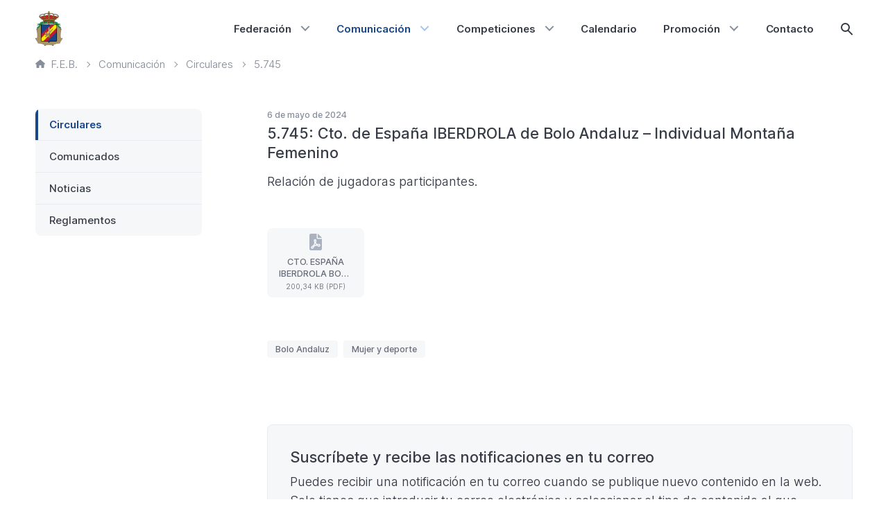

--- FILE ---
content_type: text/html; charset=UTF-8
request_url: https://febolos.es/comunicacion/circulares/5745/
body_size: 13125
content:
<!DOCTYPE html>
<html lang="es" class="no-js" >
	<head>
			<meta charset="UTF-8">
	<meta http-equiv="X-UA-Compatible" content="IE=edge">
	<meta name="viewport" content="width=device-width, initial-scale=1.0, shrink-to-fit=no, viewport-fit=cover">
	<meta name='robots' content='index, follow, max-image-preview:large, max-snippet:-1, max-video-preview:-1' />
	<style>img:is([sizes="auto" i], [sizes^="auto," i]) { contain-intrinsic-size: 3000px 1500px }</style>
	
	<title>Circular 5.745 - Federación Española de Bolos</title>
	<meta name="description" content="Relación de jugadoras participantes." />
	<link rel="canonical" href="https://febolos.es/comunicacion/circulares/5745/" />
	<meta property="og:locale" content="es_ES" />
	<meta property="og:type" content="article" />
	<meta property="og:title" content="Cto. de España IBERDROLA de Bolo Andaluz - Individual Montaña Femenino" />
	<meta property="og:url" content="https://febolos.es/comunicacion/circulares/5745/" />
	<meta property="og:site_name" content="Federación Española de Bolos" />
	<meta name="twitter:card" content="summary_large_image" />
	<script type="application/ld+json" class="yoast-schema-graph">{"@context":"https://schema.org","@graph":[{"@type":"WebPage","@id":"https://febolos.es/comunicacion/circulares/5745/","url":"https://febolos.es/comunicacion/circulares/5745/","name":"Cto. de España IBERDROLA de Bolo Andaluz - Individual Montaña Femenino - Federación Española de Bolos","isPartOf":{"@id":"https://febolos.es/#website"},"datePublished":"2024-05-06T13:32:55+00:00","breadcrumb":{"@id":"https://febolos.es/comunicacion/circulares/5745/#breadcrumb"},"inLanguage":"es","potentialAction":[{"@type":"ReadAction","target":["https://febolos.es/comunicacion/circulares/5745/"]}]},{"@type":"BreadcrumbList","@id":"https://febolos.es/comunicacion/circulares/5745/#breadcrumb","itemListElement":[{"@type":"ListItem","position":1,"name":"Portada","item":"https://febolos.es/"},{"@type":"ListItem","position":2,"name":"Circulares","item":"https://febolos.es/comunicacion/circulares/"},{"@type":"ListItem","position":3,"name":"Cto. de España IBERDROLA de Bolo Andaluz &#8211; Individual Montaña Femenino"}]},{"@type":"WebSite","@id":"https://febolos.es/#website","url":"https://febolos.es/","name":"Federación Española de Bolos","description":"","potentialAction":[{"@type":"SearchAction","target":{"@type":"EntryPoint","urlTemplate":"https://febolos.es/?s={search_term_string}"},"query-input":{"@type":"PropertyValueSpecification","valueRequired":true,"valueName":"search_term_string"}}],"inLanguage":"es"}]}</script>


<link rel='dns-prefetch' href='//cdn.usefathom.com' />
<style id='classic-theme-styles-inline-css' type='text/css'>
/*! This file is auto-generated */
.wp-block-button__link{color:#fff;background-color:#32373c;border-radius:9999px;box-shadow:none;text-decoration:none;padding:calc(.667em + 2px) calc(1.333em + 2px);font-size:1.125em}.wp-block-file__button{background:#32373c;color:#fff;text-decoration:none}
</style>
<link rel='stylesheet' id='block-calendar-css' href='https://febolos.es/content/themes/sqpx-feb/blocks/calendar/calendar.min.css?ver=1757513414' media='all' />
<style id='safe-svg-svg-icon-style-inline-css' type='text/css'>
.safe-svg-cover{text-align:center}.safe-svg-cover .safe-svg-inside{display:inline-block;max-width:100%}.safe-svg-cover svg{fill:currentColor;height:100%;max-height:100%;max-width:100%;width:100%}

</style>
<link rel='stylesheet' id='sugar-calendar-block-style-css' href='https://febolos.es/content/plugins/sugar-calendar/src/Block/Calendar/build/style-index.css?ver=1.0.1' media='all' />
<link rel='stylesheet' id='sugar-calendar-event-list-block-style-css' href='https://febolos.es/content/plugins/sugar-calendar/src/Block/EventList/build/style-index.css?ver=1.0.1' media='all' />
<link rel='stylesheet' id='sqpx-sugar-calendar-addon-public-css' href='https://febolos.es/content/plugins/sqpx-sugar-calendar-addon/assets/css/public.min.css?ver=1.0.5' media='all' />
<link rel='stylesheet' id='searchwp-forms-css' href='https://febolos.es/content/plugins/searchwp/assets/css/frontend/search-forms.min.css?ver=4.5.5' media='all' />
<link rel='stylesheet' id='sqpx_theme-css' href='https://febolos.es/content/themes/sqpx-feb/assets/css/theme.min.css?ver=1757513414' media='all' />
<script type="text/javascript" src="https://cdn.usefathom.com/script.js" id="fathom-snippet-js" defer="defer" data-wp-strategy="defer" data-site="JIYVKBAL"   data-no-minify></script>
<script type="text/javascript" src="https://febolos.es/wp/wp-includes/js/jquery/jquery.min.js?ver=3.7.1" id="jquery-core-js"></script>
<script type="text/javascript" src="https://febolos.es/wp/wp-includes/js/jquery/jquery-migrate.min.js?ver=3.4.1" id="jquery-migrate-js"></script>
<script type="text/javascript" src="https://febolos.es/content/plugins/sugar-calendar/assets/lib/floating-ui/core-1.6.0.min.js?ver=1.6.0" id="floating-ui-core-js"></script>
<script type="text/javascript" src="https://febolos.es/content/plugins/sugar-calendar/assets/lib/floating-ui/dom-1.6.3.min.js?ver=1.6.3" id="floating-ui-dom-js"></script>
<script type="text/javascript" src="https://febolos.es/content/plugins/sugar-calendar/assets/lib/bootstrap-datepicker/bootstrap-datepicker.min.js?ver=1.10.0" id="bootstrap-datepicker-js"></script>
<script type="text/javascript" id="sugar-calendar-js-js-extra">
/* <![CDATA[ */
var sugar_calendar_obj = {"ajax_url":"https:\/\/febolos.es\/wp\/wp-admin\/admin-ajax.php","nonce":"6f1ee7c291","strings":{"events_on":"Events on [Month Date]","this_month":"This Month","this_week":"This Week","today":"Today"},"settings":{"sow":1,"locale":"es_es","i18n":{"days":["domingo","lunes","martes","mi\u00e9rcoles","jueves","viernes","s\u00e1bado"],"daysShort":["Dom","Lun","Mar","Mi\u00e9","Jue","Vie","S\u00e1b"],"daysMin":["D","L","M","X","J","V","S"],"months":["enero","febrero","marzo","abril","mayo","junio","julio","agosto","septiembre","octubre","noviembre","diciembre"],"monthsShort":["Ene","Feb","Mar","Abr","May","Jun","Jul","Ago","Sep","Oct","Nov","Dic"]}}};
/* ]]> */
</script>
<script type="text/javascript" src="https://febolos.es/content/plugins/sugar-calendar/assets/js/sugar-calendar.min.js?ver=3.9.0" id="sugar-calendar-js-js"></script>
<script type="text/javascript" id="sc-frontend-blocks-common-js-js-extra">
/* <![CDATA[ */
var sc_frontend_blocks_common_obj = {"ajax_url":"https:\/\/febolos.es\/wp\/wp-admin\/admin-ajax.php","nonce":"e5ac1cacb8","strings":{"this_week":"This Week"},"settings":{"sow":1,"locale":"es_es","i18n":{"days":["domingo","lunes","martes","mi\u00e9rcoles","jueves","viernes","s\u00e1bado"],"daysShort":["Dom","Lun","Mar","Mi\u00e9","Jue","Vie","S\u00e1b"],"daysMin":["D","L","M","X","J","V","S"],"months":["enero","febrero","marzo","abril","mayo","junio","julio","agosto","septiembre","octubre","noviembre","diciembre"],"monthsShort":["Ene","Feb","Mar","Abr","May","Jun","Jul","Ago","Sep","Oct","Nov","Dic"]}}};
/* ]]> */
</script>
<script type="text/javascript" src="https://febolos.es/content/plugins/sugar-calendar/assets/js/frontend/blocks/common.min.js?ver=3.9.0" id="sc-frontend-blocks-common-js-js"></script>
<script type="text/javascript" id="sc-frontend-blocks-event-list-js-js-extra">
/* <![CDATA[ */
var SCEventListBlock = {"strings":{"no_events_criteria_based":"There are no events scheduled that match your criteria."}};
/* ]]> */
</script>
<script type="text/javascript" src="https://febolos.es/content/plugins/sugar-calendar/assets/js/frontend/blocks/event-list.min.js?ver=3.9.0" id="sc-frontend-blocks-event-list-js-js"></script>
<script type="text/javascript" src="https://febolos.es/content/themes/sqpx-feb/assets/js/dist/modernizr.min.js?ver=3.6.0" id="sqpx_modernizr-js"></script>
        <style type="text/css">
            .sc_map_canvas img {
                max-width: none;
            }
        </style>
				<script>
			let currentSetting = localStorage.getItem('user-color-scheme');
			if (currentSetting) {
				document.documentElement.setAttribute('data-user-color-scheme', currentSetting);
			}
		</script>
			<link rel="alternate icon" sizes="any" href="https://febolos.es/content/themes/sqpx-feb/assets/img/favicon/favicon.ico?ver=2025.6">
		<link rel="apple-touch-icon" href="https://febolos.es/content/themes/sqpx-feb/assets/img/favicon/favicon-180.png?ver=2025.6">
	<link rel="manifest" href="https://febolos.es/content/themes/sqpx-feb/assets/img/favicon/manifest.json?ver=2025.6">
		</head>

	<body class="cto-de-espana-iberdrola-de-bolo-andaluz-individual-montana-femenino [ c-body ]" >
			<a class = "[ c-skip-content ][ h-scroll ]" href="#theme-main">
		Saltar al contenido principal	</a>
				<header id="theme-header" id="theme-header" class="[ c-header ]" >
				<div class="[ c-header__wrapper ]">
	<div class="[ c-logo ] [ c-header__logo ]">
					<a class="[ c-logo__link ]" href="https://febolos.es">
			<figure role="group" class="[ c-figure ] "><img width="117" height="150" src="https://static.febolos.es/2020/11/24180054/escudo-feb-117x150.png" class="[ c-figure__image ]  [ c-logo__image ]" alt="" decoding="async" srcset="https://static.febolos.es/2020/11/24180054/escudo-feb-117x150.png 117w, https://static.febolos.es/2020/11/24180054/escudo-feb-468x600.png 468w, https://static.febolos.es/2020/11/24180054/escudo-feb-937x1200.png 937w, https://static.febolos.es/2020/11/24180054/escudo-feb-663x850.png 663w, https://static.febolos.es/2020/11/24180054/escudo-feb-14x18.png 14w, https://static.febolos.es/2020/11/24180054/escudo-feb-234x300.png 234w, https://static.febolos.es/2020/11/24180054/escudo-feb-1327x1700.png 1327w, https://static.febolos.es/2020/11/24180054/escudo-feb.png 1946w" sizes="(max-width: 117px) 100vw, 117px" /></figure>			</a>
			</div>
	
<nav id="js-navigation-primary" class="[ c-header__navigation ]" data-visible="false" aria-labelledby="main-nav">
	<span id="main-nav"class="[ u-visually-hidden ]">
		Principal	</span>
	<button id="js-hamburger-button" type="button" role="button" aria-expanded="false" aria-controls="js-menu-primary" class="[ c-hamburger ]">
		<span class="[ u-visually-hidden ]">
			Menú principal		</span>
		<span id="hamburger" class="[ c-hamburger__lines ]"></span>
	</button>
	<ul id="js-menu-primary" class="[ c-menu  c-menu--primary ]"><li id="menu-item-340" class="menu-item menu-item-type-post_type menu-item-object-page menu-item-has-children menu-item-340 [ c-menu__item ]"><a href="https://febolos.es/federacion/" aria-haspopup="true" aria-expanded="false" class="[ c-menu__link ]">Federación</a>
<ul class="sub-menu">
	<li id="menu-item-341" class="menu-item menu-item-type-post_type menu-item-object-page menu-item-341 [ c-menu__item ]"><a href="https://febolos.es/federacion/historia/" class="[ c-menu__link ]">Historia</a></li>
	<li id="menu-item-342" class="menu-item menu-item-type-post_type menu-item-object-page menu-item-342 [ c-menu__item ]"><a href="https://febolos.es/federacion/organigrama/" class="[ c-menu__link ]">Organigrama</a></li>
	<li id="menu-item-343" class="menu-item menu-item-type-post_type menu-item-object-page menu-item-343 [ c-menu__item ]"><a href="https://febolos.es/federacion/transparencia/" class="[ c-menu__link ]">Transparencia</a></li>
	<li id="menu-item-344" class="menu-item menu-item-type-taxonomy menu-item-object-categoria menu-item-344 [ c-menu__item ]"><a href="https://febolos.es/categoria/acuerdos-organos-de-gobierno/" class="[ c-menu__link ]">Acuerdos Órganos de Gobierno</a></li>
	<li id="menu-item-345" class="menu-item menu-item-type-taxonomy menu-item-object-categoria menu-item-345 [ c-menu__item ]"><a href="https://febolos.es/categoria/proceso-electoral/" class="[ c-menu__link ]">Proceso electoral</a></li>
	<li id="menu-item-2908" class="menu-item menu-item-type-custom menu-item-object-custom menu-item-2908 [ c-menu__item ]"><a href="https://censo.febolos.es" class="[ c-menu__link ]">Censo Electoral</a></li>
	<li id="menu-item-7344" class="menu-item menu-item-type-post_type menu-item-object-page menu-item-7344 [ c-menu__item ]"><a href="https://febolos.es/federacion/federaciones-autonomicas/" class="[ c-menu__link ]">Federaciones autonómicas</a></li>
	<li id="menu-item-11805" class="menu-item menu-item-type-custom menu-item-object-custom menu-item-11805 [ c-menu__item ]"><a href="https://licencias.febolos.es" class="[ c-menu__link ]">Licencias</a></li>
</ul>
</li>
<li id="menu-item-351" class="menu-item menu-item-type-post_type menu-item-object-page menu-item-has-children menu-item-351 [ c-menu__item ] [ current_page_ancestor ]"><a href="https://febolos.es/comunicacion/" aria-haspopup="true" aria-expanded="false" class="[ c-menu__link ]">Comunicación</a>
<ul class="sub-menu">
	<li id="menu-item-352" class="menu-item menu-item-type-post_type_archive menu-item-object-circulares menu-item-352 [ c-menu__item ]"><a href="https://febolos.es/comunicacion/circulares/" class="[ c-menu__link ]">Circulares</a></li>
	<li id="menu-item-353" class="menu-item menu-item-type-post_type_archive menu-item-object-comunicados menu-item-353 [ c-menu__item ]"><a href="https://febolos.es/comunicacion/comunicados/" class="[ c-menu__link ]">Comunicados</a></li>
	<li id="menu-item-354" class="menu-item menu-item-type-post_type_archive menu-item-object-noticias menu-item-354 [ c-menu__item ]"><a href="https://febolos.es/comunicacion/noticias/" class="[ c-menu__link ]">Noticias</a></li>
	<li id="menu-item-355" class="menu-item menu-item-type-post_type_archive menu-item-object-reglamentos menu-item-355 [ c-menu__item ]"><a href="https://febolos.es/comunicacion/reglamentos/" class="[ c-menu__link ]">Reglamentos</a></li>
</ul>
</li>
<li id="menu-item-349" class="menu-item menu-item-type-post_type menu-item-object-page menu-item-has-children menu-item-349 [ c-menu__item ]"><a href="https://febolos.es/competiciones/" aria-haspopup="true" aria-expanded="false" class="[ c-menu__link ]">Competiciones</a>
<ul class="sub-menu">
	<li id="menu-item-356" class="menu-item menu-item-type-custom menu-item-object-custom menu-item-has-children menu-item-356 [ c-menu__item ]"><a href="https://febolos.es/competiciones/bowling/campeonatos-nacionales/2025-2026/" aria-haspopup="true" aria-expanded="false" class="[ c-menu__link ]">Bowling</a>
	<ul class="sub-menu">
		<li id="menu-item-13428" class="menu-item menu-item-type-custom menu-item-object-custom menu-item-13428 [ c-menu__item ]"><a href="https://bowling.febolos.es" class="[ c-menu__link ]">Portal de Bowling</a></li>
		<li id="menu-item-357" class="campeonatos-nacionales menu-item menu-item-type-custom menu-item-object-custom menu-item-357 [ c-menu__item ]"><a href="https://febolos.es/competiciones/bowling/campeonatos-nacionales/2025-2026/" class="[ c-menu__link ]">Campeonatos Nacionales</a></li>
		<li id="menu-item-358" class="liga-nacional menu-item menu-item-type-custom menu-item-object-custom menu-item-358 [ c-menu__item ]"><a href="https://febolos.es/competiciones/bowling/liga-nacional/2025-2026/" class="[ c-menu__link ]">Liga Nacional</a></li>
		<li id="menu-item-359" class="otros-torneos menu-item menu-item-type-custom menu-item-object-custom menu-item-359 [ c-menu__item ]"><a href="https://febolos.es/competiciones/bowling/otros-torneos/2016/2017/" class="[ c-menu__link ]">Otros torneos</a></li>
		<li id="menu-item-360" class="actividad-internacional menu-item menu-item-type-custom menu-item-object-custom menu-item-360 [ c-menu__item ]"><a href="https://febolos.es/competiciones/bowling/actividad-internacional/2025-2026/" class="[ c-menu__link ]">Actividad internacional</a></li>
	</ul>
</li>
	<li id="menu-item-361" class="menu-item menu-item-type-custom menu-item-object-custom menu-item-has-children menu-item-361 [ c-menu__item ]"><a href="https://febolos.es/competiciones/bolo-palma/campeonatos-nacionales/2025/" aria-haspopup="true" aria-expanded="false" class="[ c-menu__link ]">Bolo Palma</a>
	<ul class="sub-menu">
		<li id="menu-item-362" class="campeonatos-nacionales menu-item menu-item-type-custom menu-item-object-custom menu-item-362 [ c-menu__item ]"><a href="https://febolos.es/competiciones/bolo-palma/campeonatos-nacionales/2025/" class="[ c-menu__link ]">Campeonatos Nacionales</a></li>
		<li id="menu-item-363" class="circuito-nacional menu-item menu-item-type-custom menu-item-object-custom menu-item-363 [ c-menu__item ]"><a href="https://febolos.es/competiciones/bolo-palma/circuito-nacional/2023-2024/" class="[ c-menu__link ]">Circuito Nacional</a></li>
		<li id="menu-item-364" class="menu-item menu-item-type-custom menu-item-object-custom menu-item-364 [ c-menu__item ]"><a href="https://semanabolistica.maderadeser.com" class="[ c-menu__link ]">Semana Bolística</a></li>
	</ul>
</li>
	<li id="menu-item-365" class="menu-item menu-item-type-custom menu-item-object-custom menu-item-365 [ c-menu__item ]"><a href="https://febolos.es/competiciones/bolo-celta/campeonatos-nacionales/2024/" class="[ c-menu__link ]">Bolo Celta</a></li>
	<li id="menu-item-366" class="menu-item menu-item-type-custom menu-item-object-custom menu-item-366 [ c-menu__item ]"><a href="https://febolos.es/competiciones/bolo-leones/campeonatos-nacionales/2024/" class="[ c-menu__link ]">Bolo Leonés</a></li>
	<li id="menu-item-367" class="menu-item menu-item-type-custom menu-item-object-custom menu-item-367 [ c-menu__item ]"><a href="https://febolos.es/competiciones/bolo-andaluz/campeonatos-nacionales/2020/" class="[ c-menu__link ]">Bolo Andaluz</a></li>
	<li id="menu-item-368" class="menu-item menu-item-type-custom menu-item-object-custom menu-item-has-children menu-item-368 [ c-menu__item ]"><a href="https://febolos.es/competiciones/pasabolo-tablon/campeonatos-nacionales/2025/" aria-haspopup="true" aria-expanded="false" class="[ c-menu__link ]">Pasabolo Tablón</a>
	<ul class="sub-menu">
		<li id="menu-item-369" class="campeonatos-nacionales menu-item menu-item-type-custom menu-item-object-custom menu-item-369 [ c-menu__item ]"><a href="https://febolos.es/competiciones/pasabolo-tablon/campeonatos-nacionales/2025/" class="[ c-menu__link ]">Campeonatos Nacionales</a></li>
		<li id="menu-item-370" class="liga-nacional menu-item menu-item-type-custom menu-item-object-custom menu-item-370 [ c-menu__item ]"><a href="https://febolos.es/competiciones/pasabolo-tablon/liga-nacional/2024/" class="[ c-menu__link ]">Liga Nacional</a></li>
	</ul>
</li>
	<li id="menu-item-371" class="menu-item menu-item-type-custom menu-item-object-custom menu-item-371 [ c-menu__item ]"><a href="https://febolos.es/competiciones/tres-tablones/campeonatos-nacionales/2024/" class="[ c-menu__link ]">Tres Tablones</a></li>
	<li id="menu-item-5604" class="menu-item menu-item-type-post_type menu-item-object-page menu-item-5604 [ c-menu__item ]"><a href="https://febolos.es/competiciones/archivo-historico/" class="[ c-menu__link ]">Archivo histórico</a></li>
</ul>
</li>
<li id="menu-item-350" class="menu-item menu-item-type-post_type menu-item-object-page menu-item-350 [ c-menu__item ]"><a href="https://febolos.es/calendario/" class="[ c-menu__link ]">Calendario</a></li>
<li id="menu-item-348" class="menu-item menu-item-type-post_type menu-item-object-page menu-item-has-children menu-item-348 [ c-menu__item ]"><a href="https://febolos.es/promocion/" aria-haspopup="true" aria-expanded="false" class="[ c-menu__link ]">Promoción</a>
<ul class="sub-menu">
	<li id="menu-item-372" class="menu-item menu-item-type-taxonomy menu-item-object-categoria current-circulares-ancestor current-menu-parent current-circulares-parent menu-item-372 [ c-menu__item ]"><a href="https://febolos.es/categoria/mujer-y-deporte/" class="[ c-menu__link ]">Mujer y deporte</a></li>
	<li id="menu-item-374" class="menu-item menu-item-type-post_type_archive menu-item-object-especialidades menu-item-374 [ c-menu__item ]"><a href="https://febolos.es/promocion/especialidades/" class="[ c-menu__link ]">Especialidades</a></li>
</ul>
</li>
<li id="menu-item-347" class="menu-item menu-item-type-post_type menu-item-object-page menu-item-347 [ c-menu__item ]"><a href="https://febolos.es/contacto/" class="[ c-menu__link ]">Contacto</a></li>
<li id="js-search-item" class="[ c-menu__item  c-menu__item--search  ]"><button id="js-search-toggle" class="[ c-search-icon ][ js-search-toggle ] " aria-haspopup="true" aria-expanded="false"><span class="[ u-visually-hidden ]">Mostrar búsqueda</span></button></li></ul></nav>
</div>			</header>
					<nav class="[ c-breadcrumbs ]" typeof="BreadcrumbList" vocab="http://schema.org/" aria-labelledby="breadcrumb-nav">
			<span id="breadcrumb-nav" class="[ u-visually-hidden ]">
				Ruta de página actual			</span>
			<ol class="[ c-breadcrumbs__list ]">
				<!-- Breadcrumb NavXT 7.4.1 -->
<li class="home"><span property="itemListElement" typeof="ListItem"><a property="item" typeof="WebPage" title="Ir a Federación Española de Bolos." href="https://febolos.es" class="home" ><span property="name"><svg viewBox="0 0 24 21" xmlns="http://www.w3.org/2000/svg"><path d="m23.5416667 9.515625-10.6666667-9.1875c-.25-.24609375-.5833333-.328125-.9166667-.328125-.2916666 0-.5833333.12304688-.8333333.328125l-10.66666667 9.1875c-.29166666.24609375-.45833333.6152344-.45833333.984375 0 .7382812.58333333 1.3125 1.33333333 1.3125h1.33333334v7.875c0 .7382812.58333333 1.3125 1.33333333 1.3125h4c.75 0 1.33333333-.5742188 1.33333333-1.3125v-4.59375c0-.3691406.29166667-.65625.66666667-.65625h4c.375 0 .6666667.2871094.6666667.65625v4.59375c0 .7382812.5833333 1.3125 1.3333333 1.3125h4c.75 0 1.3333333-.5742188 1.3333333-1.3125v-7.875h1.3333334c.75 0 1.3333333-.5742188 1.3333333-1.3125 0-.3691406-.1666667-.73828125-.4583333-.984375z" /></svg>F.E.B.</span></a><meta property="position" content="1"></span></li>
<li class=""><span property="itemListElement" typeof="ListItem"><a property="item" typeof="WebPage" title="Ir a Comunicación." href="https://febolos.es/comunicacion" class="" ><span property="name">Comunicación</span></a><meta property="position" content="2"></span></li>
<li class="archive post-circulares-archive"><span property="itemListElement" typeof="ListItem"><a property="item" typeof="WebPage" title="Ir a Circulares." href="https://febolos.es/comunicacion/circulares/" class="archive post-circulares-archive" ><span property="name">Circulares</span></a><meta property="position" content="3"></span></li>
<li class="post post-circulares current-item"><span property="itemListElement" typeof="ListItem"><span property="name" class="post post-circulares current-item">5.745</span><meta property="url" content="https://febolos.es/comunicacion/circulares/5745/"><meta property="position" content="4"></span></li>
			</ol>
		</nav>
			<div id="theme-content" class="[ c-content ]" >
	<main id="theme-main" id="theme-main" class="[ c-main ]" >
	<article id="post-11696" class="[ c-article c-article--circulares ]">
		<div class="[ c-article__metadata ][ c-metadata ]">
		6 de mayo de 2024	</div>
			<h1 class="[ c-article__title ]">
			5.745: Cto. de España IBERDROLA de Bolo Andaluz &#8211; Individual Montaña Femenino		</h1>
			<div class="[ c-article__content ][ u-flow ]">
		<p>Relación de jugadoras participantes.</p>
	</div>
		<div class="[ c-attachments ] [ c-article__attachments ]">
		
<a href="https://static.febolos.es/2024/05/06153245/cto-espana-iberdrola-bolo-andaluz-individual-montana-femenino.pdf" class="[ c-attachment ] [ c-attachment--single ]" >
	<div class="[ c-attachment__icon ]" aria-hidden="true">
		<svg aria-hidden="true" height="24" viewBox="0 0 18 24" width="18" xmlns="http://www.w3.org/2000/svg"><path d="m8.625 9.75c0-.1875-.1875-.375-.375-.375s-.375.1875-.375.375c0 .09375 0 1.078125.421875 2.34375.09375-.375.328125-1.5.328125-2.34375zm3.375-9.75v6h6zm-8.25 19.78125c0 .46875.46875.5625.65625.328125.234375-.328125.703125-.984375 1.21875-1.875-.65625.375-1.265625.796875-1.78125 1.3125-.046875.046875-.09375.140625-.09375.234375zm6.75-13.78125v-6h-8.25c-1.21875 0-2.25 1.03125-2.25 2.25v19.5c0 1.21875 1.03125 2.25 2.25 2.25h13.5c1.21875 0 2.25-1.03125 2.25-2.25v-14.25h-6c-.84375 0-1.5-.65625-1.5-1.5zm3.1875 8.625c1.125 0 2.0625.9375 2.0625 2.0625 0 1.171875-.890625 2.0625-2.015625 2.0625-.28125 0-.5625-.046875-.796875-.140625-.9375-.328125-1.828125-.75-2.578125-1.265625-1.125.234375-2.109375.515625-3 .890625-.703125 1.21875-1.3125 2.15625-1.734375 2.71875-.328125.515625-.890625.796875-1.5.796875-1.03125 0-1.875-.84375-1.875-1.875 0-.5625.1875-1.03125.515625-1.359375.75-.796875 1.78125-1.453125 2.953125-2.015625.5625-1.078125 1.03125-2.203125 1.453125-3.28125-.796875-1.875-.796875-3.46875-.796875-3.46875 0-1.03125.84375-1.875 1.875-1.875s1.875.84375 1.875 1.875c0 1.171875-.328125 2.625-.421875 2.953125-.046875.140625-.09375.28125-.140625.421875.375.703125.84375 1.3125 1.359375 1.78125 1.40625-.234375 2.390625-.28125 2.578125-.28125zm-6.328125 2.015625c.84375-.328125 1.6875-.5625 2.4375-.75-.5625-.5625-1.03125-1.171875-1.359375-1.78125-.375.9375-.75 1.734375-1.078125 2.53125zm6.375.609375c.28125 0 .515625-.234375.515625-.515625 0-.375-.234375-.609375-.5625-.609375h-.1875s-.796875.046875-1.921875.234375c.515625.328125 1.125.609375 1.828125.84375.09375.046875.1875.046875.328125.046875z"/></svg>	</div>
	<div class="[ c-attachment__info ]" aria-hidden="true">
		<div class="[ c-attachment__title ]">
			CTO. ESPAÑA IBERDROLA BOLO ANDALUZ - INDIVIDUAL MONTAÑA FEMENINO		</div>
		<div class="[ c-attachment__metadata ]">
			200,34 KB (PDF)		</div>
	</div>
	<span class="[ u-visually-hidden ]">
		CTO. ESPAÑA IBERDROLA BOLO ANDALUZ - INDIVIDUAL MONTAÑA FEMENINO (Formato PDF. 200,34 KB)	</span>
</a>



	</div>
		<ul class="[ c-tag-wrapper ] [ c-article__tags ]" role="group" aria-labelledby="tags">
		<span id="tags" class="[ u-visually-hidden ]">
			Etiquetas		</span>
							<li class="[ c-tag ]">
				<a href="https://febolos.es/especialidad/bolo-andaluz/?_tipo=circulares" class="[ c-tag__link ]">
					Bolo Andaluz				</a>
			</li>
					<li class="[ c-tag ]">
				<a href="https://febolos.es/categoria/mujer-y-deporte/?_tipo=circulares" class="[ c-tag__link ]">
					Mujer y deporte				</a>
			</li>
				</ul>
	</article>

<nav class="[ c-pagination ]" aria-labelledby="pagination-nav">
	<span id="pagination-nav"class="[ u-visually-hidden ]">
		Paginación	</span>
	<div class="facetwp-facet facetwp-facet-pagination facetwp-type-pager" data-name="pagination" data-type="pager"></div></nav>
	<aside class="[ c-subscription-box ]">
		<h3 class="[ c-subscription-box__title ]">
			Suscríbete y recibe las notificaciones en tu correo		</h3>
		<div class="[ c-subscription-box__intro ]">
			<p>Puedes recibir una notificación en tu correo cuando se publique nuevo contenido en la web. Solo tienes que introducir tu correo electrónico y seleccionar el tipo de contenido al que quieres suscribirte, o limitar las notificaciones a ciertas especialidades o categorías. Puedes generar tantas suscripciones diferentes como quieras y darte de baja en cualquier momento.</p>
		</div>
		<div class="[ c-subscription-box__form ]">
			
		<div class="[ c-subscription-form__validation ][ js-subscription-form-validation ]" data-type="" data-visible="false"></div>
		<form method="post" id="sqpx-subscription-form" class="[ c-subscription-form ][ js-subscription-form ]">
							<div class="[ c-subscription-form__field  c-subscription-form__field--email ]">
					<label for="sqpx_metabox_email_address" class="[ c-subscription-form__label ]">
						Correo electrónico						<span class="[ c-subscription-form__asterisk ]">*</span>
					</label>

					<input type="text" name="sqpx_es_email_address" id="sqpx_metabox_email_address" class="[ c-subscription-form__input ]" value="" required>

					<input type="text" name="sqpx_email_confirm" id="sqpx_metabox_email_confirm" class="sqpx_email_confirm" placeholder="Email Address" >
				</div>
								<input type="hidden" name="sqpx_es_language" id="sqpx_metabox_language" value="es" autocomplete="off" aria-hidden="true">
								<input type="hidden" name="sqpx_es_first_name" id="sqpx_metabox_first_name" value="" autocomplete="off" aria-hidden="true">

				<input type="hidden" name="sqpx_es_last_name" id="sqpx_metabox_last_name" value="" autocomplete="off" aria-hidden="true">
									<div class="[ c-subscription-form__field  c-subscription-form__field--last-name ]">
						<label for="sqpx_metabox_post_type" class="[ c-subscription-form__label ]">
							Contenido							<span class="[ c-subscription-form__asterisk ]">*</span>
						</label>

						<select name="sqpx_es_post_type" id="sqpx_metabox_post_type" class="[ c-subscription-form__select ] " required>
							<option value="" selected disabled>-</option>
																<option value="circulares" 
																			>
										Circulares									</option>
																	<option value="comunicados" 
																			>
										Comunicados									</option>
																	<option value="noticias" 
																			>
										Noticias									</option>
																	<option value="reglamentos" 
																			>
										Reglamentos									</option>
														</select>
					</div>
					<div class="[ c-subscription-form__field  c-subscription-form__field--taxonomies-group ][ js-sqpx-taxonomies ]"></div>				<div class="[ c-subscription-form__field  c-subscription-form__field--privacy ]">
					<label for="sqpx_metabox_privacy" class="[ c-subscription-form__label ]">
						Política de Privacidad						<span class="[ c-subscription-form__asterisk ]">*</span>
					</label>
										<div class="[ c-subscription-form__checkbox  c-subscription-form__checkbox--privacy ]">
						<input type="checkbox" name="sqpx_es_privacy" id="sqpx_metabox_privacy" class="[ c-subscription-form__checkbox-input ]" value="1" 
													required>

						<label for="sqpx_metabox_privacy" class="[ c-subscription-form__checkbox-label ]">	
							Consiento que Federación Española de Bolos recoja los datos introducidos en este formulario con el objetivo de enviarme la información requerida. En nuestra página de <a href="//febolos.es/privacidad/”" target="“_blank”">Política de Privacidad</a> podrás encontrar más información sobre dónde, cómo y porqué almacenamos tus datos.						</label>
					</div>
				</div>
				
			<div class="[ c-subscription-form__field  c-subscription-form__field--submit ]">
				<input type="hidden" id="sqpx_nonce_field_public" name="sqpx_nonce_field_public" value="619c00db1c" /><input type="hidden" name="_wp_http_referer" value="/comunicacion/circulares/5745/" />
				<input type="hidden" name="sqpx_es_logic" id="sqpx_metabox_logic" value="or" autocomplete="off" aria-hidden="true">

									<button type="submit" id="sqpx_metabox_submit" class="[ c-subscription-form__button  c-subscription-form__button--submit ]">
						Suscribirse					</button>
												<div class="[ u-spx ]"></div>
							<style>
							.u-spx {
								width: 1px !important;
								height: 1px !important;
							}
							form:focus-within .u-spx {
								background-image: url(https://febolos.es/wp/wp-admin/admin-ajax.php?action=spx_pixel);
							}
							</style>
										</div>
		</form>
				
		</div>
	</aside>
	</main>
<aside id="theme-sidebar" id="theme-sidebar" class="[ c-sidebar ]" >
	
<section class="[ c-sidebar__section ]">
	<nav class="[ c-sidebar__content ]" aria-labelledby="sidebar-nav">
		<span id="sidebar-nav"class="[ u-visually-hidden ]">
			Lateral		</span>
		<ul id="js-menu-sidebar" class="[ c-sidebar-menu  c-sidebar-menu--comunicacion ]"><li id="menu-item-399" class="menu-item menu-item-type-post_type_archive menu-item-object-circulares menu-item-399 [ current-menu-item ] [ c-sidebar-menu__item ]"><a href="https://febolos.es/comunicacion/circulares/" class="[ c-sidebar-menu__link ]">Circulares</a></li>
<li id="menu-item-400" class="menu-item menu-item-type-post_type_archive menu-item-object-comunicados menu-item-400 [ c-sidebar-menu__item ]"><a href="https://febolos.es/comunicacion/comunicados/" class="[ c-sidebar-menu__link ]">Comunicados</a></li>
<li id="menu-item-398" class="menu-item menu-item-type-post_type_archive menu-item-object-noticias menu-item-398 [ c-sidebar-menu__item ]"><a href="https://febolos.es/comunicacion/noticias/" class="[ c-sidebar-menu__link ]">Noticias</a></li>
<li id="menu-item-401" class="menu-item menu-item-type-post_type_archive menu-item-object-reglamentos menu-item-401 [ c-sidebar-menu__item ]"><a href="https://febolos.es/comunicacion/reglamentos/" class="[ c-sidebar-menu__link ]">Reglamentos</a></li>
</ul>	</nav>
</section>
</aside>
</div>
<div id="js-search-popup" class="[ c-search-box ]" data-visible="false">
	<div class="[ c-search-box__wrapper ]">
		
<form class="[ c-search-form ]" method="get" action="/buscar/" role="search">
	<label class="[ c-search-form-label ][ u-visually-hidden ]" for="search-form-1">
		Buscar	</label>
	<input class="[ c-search-form__input ]" id="search-form-1" type="search" name="_s" placeholder="Buscar&hellip;">
	<button class="[ c-search-form__submit ]" type="submit">
		Buscar	</button>
</form>
		<button class="[ js-search-toggle ][ c-search-box__close ]">
			<span class="[ c-search-box__close-icon ]" aria-hidden="true">
				<svg aria-hidden="true" height="14" viewBox="0 0 14 14" width="14" xmlns="http://www.w3.org/2000/svg"><path d="m14 1.41-1.41-1.41-5.59 5.59-5.59-5.59-1.41 1.41 5.59 5.59-5.59 5.59 1.41 1.41 5.59-5.59 5.59 5.59 1.41-1.41-5.59-5.59z"/></svg>			</span>
				Cerrar búsqueda		</button>
	</div>
</div>
<div id="js-pswp" class="[ pswp ]" tabindex="-1" aria-hidden="true" aria-labelledby="pswp-caption" >
	<div class="[ pswp__bg ]"></div>
	<div class="[ pswp__scroll-wrap ]">
		<div class="[ pswp__container ]">
			<div class="[ pswp__item ]" aria-hidden = "true"></div>
			<div class="[ pswp__item ]" aria-hidden = "true"></div>
			<div class="[ pswp__item ]" aria-hidden = "true"></div>
		</div>
		<div class="[ pswp__ui pswp__ui--hidden ]">
			<div class="[ pswp__top-bar ]">
				<div id="pswp-counter" class="[ pswp__counter ]"></div>
				<button id="js-pswp-close" class="[ pswp__button pswp__button--close ]" title="Cerrar imagen">
					<svg height="32" viewBox="0 0 32 32" width="32" xmlns="http://www.w3.org/2000/svg"><path d="m18.2745455 16 3.4114772-3.4114773c.4186364-.4186363.4186364-1.0973863 0-1.5163636l-.7581819-.7581818c-.4186363-.41863642-1.0973863-.41863642-1.5163636 0l-3.4114772 3.4114772-3.4114773-3.4114772c-.4186363-.41863642-1.0973863-.41863642-1.5163636 0l-.7581818.7581818c-.41863642.4186364-.41863642 1.0973864 0 1.5163636l3.4114772 3.4114773-3.4114772 3.4114772c-.41863642.4186364-.41863642 1.0973864 0 1.5163636l.7581818.7581819c.4186364.4186364 1.0977273.4186364 1.5163636 0l3.4114773-3.4114772 3.4114772 3.4114772c.4186364.4186364 1.0977273.4186364 1.5163636 0l.7581819-.7581819c.4186364-.4186363.4186364-1.0973863 0-1.5163636z"/></svg>				</button>
				<button class="[ pswp__button pswp__button--share ]" title="Compartir imagen">
					<svg height="44" viewBox="0 0 44 44" width="44" xmlns="http://www.w3.org/2000/svg"><path d="m66.0018835 58.5v3.768331c-6.3065693.8381728-9.1843653 5.7503485-10.0018835 9.731669 2.2189781-2.828833 5.5639273-5.0975409 10.0018835-5.0975409v3.5975409l5.9981165-5.9146049z" fill-rule="evenodd" transform="translate(-44 -44)"/></svg>				</button>
				<button class="[ pswp__button pswp__button--fs ]" title="Ver a pantalla completa">
					<svg height="44" viewBox="0 0 44 44" width="44" xmlns="http://www.w3.org/2000/svg"><path d="m15 24v3h3v2h-5v-5zm16 0v5h-5v-2h3v-3zm-13-9v2h-3v3h-2v-5zm13 0v5h-2v-3h-3v-2z" fill-rule="evenodd"/></svg>				</button>
				<button class="[ pswp__button pswp__button--zoom ]" title="Zoom">
				</button>
				<div class="[ pswp__preloader ]">
					<div class="[ pswp__preloader__icn ]"></div>
				</div>
			</div>
			<div class="[ pswp__share-modal pswp__share-modal--hidden ] [ pswp__single-tap ]">
				<div class="[ pswp__share-tooltip ]"></div>
			</div>
			<button class="[ pswp__button pswp__button--arrow--left ]" title="Imagen anterior">
				<svg height="32" viewBox="0 0 32 32" width="32" xmlns="http://www.w3.org/2000/svg"><path d="m148.300964 58.8095908 5.816108-5.523274c.401995-.3817557 1.052031-.3817557 1.44975 0l.9665.9178382c.401996.3817557.401996.9990627 0 1.3767572l-4.118317 3.9190878 4.122594 3.9150266c.401995.3817557.401995.9990627 0 1.3767572l-.9665.9218994c-.401996.3817557-1.052032.3817557-1.449751 0l-5.816107-5.523274c-.406272-.3817557-.406272-.9990627-.004277-1.3808184z" fill-rule="evenodd" transform="translate(-138 -44)"/></svg>			</button>
			<button class="[ pswp__button pswp__button--arrow--right ]" title="Siguiente imagen">
				<svg height="32" viewBox="0 0 32 32" width="32" xmlns="http://www.w3.org/2000/svg"><path d="m106.300964 58.8095908 5.816108-5.523274c.401995-.3817557 1.052031-.3817557 1.44975 0l.9665.9178382c.401996.3817557.401996.9990627 0 1.3767572l-4.118317 3.9190878 4.122594 3.9150266c.401995.3817557.401995.9990627 0 1.3767572l-.9665.9218994c-.401996.3817557-1.052032.3817557-1.449751 0l-5.816107-5.523274c-.406272-.3817557-.406272-.9990627-.004277-1.3808184z" fill-rule="evenodd" transform="matrix(-1 0 0 1 126.839096 -44)"/></svg>			</button>
			<div id="pswp-caption" class="[ pswp__caption ]" aria-live="polite">
				<div class="[ pswp__caption__center ]"></div>
			</div>
		</div>
	</div>
</div>
	<footer id="theme-footer" id="theme-footer" class="[ c-footer ]" >
		<div class="[ c-footer__grid ]">
	<nav class="[ c-footer__column ]"><h4 class="[ c-footer__title ]">Legal</h4><ul id="id-menu-footer-1" class="[ c-footer-menu ]"><li id="menu-item-452" class="menu-item menu-item-type-post_type menu-item-object-page menu-item-452 [ c-footer-menu__item ]"><a href="https://febolos.es/legal/" class="[ c-footer-menu__link ]">Aviso Legal</a></li>
<li id="menu-item-450" class="menu-item menu-item-type-post_type menu-item-object-page menu-item-privacy-policy menu-item-450 [ c-footer-menu__item ]"><a rel="privacy-policy" href="https://febolos.es/privacidad/" class="[ c-footer-menu__link ]">Política de privacidad</a></li>
<li id="menu-item-453" class="menu-item menu-item-type-post_type menu-item-object-page menu-item-453 [ c-footer-menu__item ]"><a href="https://febolos.es/cookies/" class="[ c-footer-menu__link ]">Política de Cookies</a></li>
<li id="menu-item-451" class="menu-item menu-item-type-post_type menu-item-object-page menu-item-451 [ c-footer-menu__item ]"><a href="https://febolos.es/federacion/transparencia/" class="[ c-footer-menu__link ]">Transparencia</a></li>
</ul></nav><nav class="[ c-footer__column ]"><h4 class="[ c-footer__title ]">Comunicación</h4><ul id="id-menu-footer-2" class="[ c-footer-menu ]"><li id="menu-item-454" class="menu-item menu-item-type-post_type_archive menu-item-object-circulares menu-item-454 [ current-menu-item ] [ c-footer-menu__item ]"><a href="https://febolos.es/comunicacion/circulares/" class="[ c-footer-menu__link ]">Circulares</a></li>
<li id="menu-item-455" class="menu-item menu-item-type-post_type_archive menu-item-object-comunicados menu-item-455 [ c-footer-menu__item ]"><a href="https://febolos.es/comunicacion/comunicados/" class="[ c-footer-menu__link ]">Comunicados</a></li>
<li id="menu-item-456" class="menu-item menu-item-type-post_type_archive menu-item-object-noticias menu-item-456 [ c-footer-menu__item ]"><a href="https://febolos.es/comunicacion/noticias/" class="[ c-footer-menu__link ]">Noticias</a></li>
<li id="menu-item-457" class="menu-item menu-item-type-custom menu-item-object-custom menu-item-457 [ c-footer-menu__item ]"><a href="https://www.facebook.com/federacionespanoladebolos/" class="[ c-footer-menu__link ]">Facebook</a></li>
</ul></nav><nav class="[ c-footer__column ]"><h4 class="[ c-footer__title ]">Información</h4><ul id="id-menu-footer-3" class="[ c-footer-menu ]"><li id="menu-item-458" class="menu-item menu-item-type-post_type menu-item-object-page menu-item-458 [ c-footer-menu__item ]"><a href="https://febolos.es/contacto/" class="[ c-footer-menu__link ]">Contacto</a></li>
<li id="menu-item-459" class="menu-item menu-item-type-post_type menu-item-object-page menu-item-459 [ c-footer-menu__item ]"><a href="https://febolos.es/calendario/" class="[ c-footer-menu__link ]">Calendario</a></li>
<li id="menu-item-461" class="menu-item menu-item-type-taxonomy menu-item-object-categoria current-circulares-ancestor current-menu-parent current-circulares-parent menu-item-461 [ c-footer-menu__item ]"><a href="https://febolos.es/categoria/mujer-y-deporte/" class="[ c-footer-menu__link ]">Mujer y deporte</a></li>
<li id="menu-item-11806" class="menu-item menu-item-type-custom menu-item-object-custom menu-item-11806 [ c-footer-menu__item ]"><a href="https://licencias.febolos.es" class="[ c-footer-menu__link ]">Licencias</a></li>
</ul></nav>	<div class="[ c-footer__column ]">
		<h4 class="[ c-footer__title ]">
			Tema visual		</h4>
		<ul id="js-theme-switcher" class="[ c-theme-switcher ] " role="group" aria-labelledby="theme-switcher">
	<span id="theme-switcher" class="[ u-visually-hidden ]">
		Selección de tema visual	</span>
	<li class="[ c-theme-switcher__item ]">
		<input type="radio" id="theme-auto" value="auto" name="theme-switcher" class="[ c-theme-switcher__option ][ js-theme-option ]" checked >
		<label for="theme-auto" class="[ c-theme-switcher__label  c-theme-switcher__label--auto ]" onclick="fathom.trackGoal('SL5BNBNT', 0);">
			<span class="[ c-theme-switcher__icon ]">	
				<svg aria-hidden="true" height="17" viewBox="0 0 17 17" width="17" xmlns="http://www.w3.org/2000/svg"><g transform="translate(.666667 .666667)"><path d="m8.33333333 5c.67249286 0 1.29847258.19914636 1.82218277.54168264l-4.61383346 4.61383346c-.34253628-.52371019-.54168264-1.14968991-.54168264-1.82218277 0-1.8409492 1.49238413-3.33333333 3.33333333-3.33333333zm-5.83333333 2.50000003c.46023729 0 .83333333.373096.83333333.8333333 0 .4248344-.31790432.7754183-.72880177.8268405l-.10453156.0064928h-1.66666667c-.46023729 0-.83333333-.373096-.83333333-.8333333 0-.4248344.31790432-.7754183.72880177-.8268405l.10453156-.0064928zm.92826693-5.07299811.08839973.07299808 1.25 1.18333333c.323103.32503121.323103.84996879 0 1.175-.15650737.16417939-.37317698.2574677-.6.25833333-.18836709.00666806-.37225-.0507093-.5224725-.16094118l-.08586083-.07239215-1.2-1.15833333c-.33827439-.31986492-.35319823-.85339225-.03333332-1.19166666.2932095-.31008486.76595479-.34846545 1.10326692-.10633142zm4.9050664-2.42700192c.4248344 0 .7754183.31790432.8268405.72880177l.0064928.10453156v1.66666667c0 .46023729-.373096.83333333-.8333333.83333333-.4248344 0-.7754183-.31790432-.8268405-.72880177l-.0064928-.10453156v-1.66666667c0-.46023729.373096-.83333333.8333333-.83333333z" class="[ c-theme-switcher__icon-light ]"/><path d="m8.7484968 8.88926311c1.5288187 1.18290439 3.5510808 1.55378109 5.413623.96913039l.2403879-.08111367c.3654553-.1286431.7659976.0633317.8946414.42878657.0434521.1234414.0513003.2559258.0236613.38254l-.0273812.0936266c-.3185425.8503727-.7962717 1.6310388-1.4065347 2.3006709l-.2350088.2458262c-1.2874755 1.2836342-3.0093532 2.0309693-4.81874035 2.0995425l-.37246502.0051196c-1.65785198-.0127303-3.2518553-.5940852-4.52238002-1.6327177z" class="[ c-theme-switcher__icon-dark ]"/></g></svg>			</span>
			Automático		</label>
	</li>
	<li class="[ c-theme-switcher__item ]">
		<input type="radio" id="theme-light" value="light" name="theme-switcher" class="[ c-theme-switcher__option ][ js-theme-option ]">
		<label for="theme-light" class="[ c-theme-switcher__label  c-theme-switcher__label--light ]" onclick="fathom.trackGoal('R9VTKPOE', 0);">	
			<span class="[ c-theme-switcher__icon ]">	
				<svg aria-hidden="true" height="18" viewBox="0 0 18 18" width="18" xmlns="http://www.w3.org/2000/svg"><path d="m9 14c.4248344 0 .7754183.3179043.8268405.7288018l.0064928.1045315v1.6666667c0 .4602373-.373096.8333333-.8333333.8333333-.4248344 0-.7754183-.3179043-.8268405-.7288017l-.0064928-.1045316v-1.6666667c0-.4602373.373096-.8333333.8333333-.8333333zm4.6882964-1.6231122.0867036.0731122 1.2166667 1.1833333c.1577605.1564722.2464986.3694688.2464986.5916667s-.0887381.4351945-.2464986.5916667c-.1579153.1611134-.3744052.2513176-.6.2500281-.1716464-.0007088-.3377906-.0543379-.4764768-.1519989l-.0985232-.0813626-1.2-1.1833333c-.3313709-.3198649-.3406983-.8477958-.0208334-1.1791667.2932095-.3037566.7612523-.3369072 1.0924631-.0939455zm-8.28412975.1189455c.29320951.3037567.30980603.7726783.05529602 1.0950999l-.07612934.0840668-1.2 1.1583333c-.1540694.1358915-.35290498.2100839-.55833333.2083334-.22559485.0013176-.44208476-.0888866-.6-.25-.15776054-.1564722-.2464986-.3694688-.2464986-.5916667 0-.185165.06162365-.3639401.17346148-.5089393l.07303712-.0827274 1.2-1.1583333v.025c.33137085-.3198649.85930174-.3105375 1.17916665.0208333zm3.59583335-6.82916663c1.8409492 0 3.3333333 1.49238413 3.3333333 3.33333333s-1.4923841 3.3333333-3.3333333 3.3333333-3.33333333-1.4923841-3.33333333-3.3333333 1.49238413-3.33333333 3.33333333-3.33333333zm7.5 2.50000003c.4602373 0 .8333333.373096.8333333.8333333 0 .4248344-.3179043.7754183-.7288017.8268405l-.1045316.0064928h-1.6666667c-.4602373 0-.8333333-.373096-.8333333-.8333333 0-.4248344.3179043-.7754183.7288018-.8268405l.1045315-.0064928zm-13.33333333 0c.46023729 0 .83333333.373096.83333333.8333333 0 .4248344-.31790432.7754183-.72880177.8268405l-.10453156.0064928h-1.66666667c-.46023729 0-.83333333-.373096-.83333333-.8333333 0-.4248344.31790432-.7754183.72880177-.8268405l.10453156-.0064928zm.92826693-5.07299811.08839973.07299808 1.25 1.18333333c.323103.32503121.323103.84996879 0 1.175-.15650737.16417939-.37317698.2574677-.6.25833333-.18836709.00666806-.37225-.0507093-.5224725-.16094118l-.08586083-.07239215-1.2-1.15833333c-.33827439-.31986492-.35319823-.85339225-.03333332-1.19166666.2932095-.31008486.76595479-.34846545 1.10326692-.10633142zm10.8584683.1581392c.2701901.29420705.2905089.73317715.0637139 1.04905586l-.0754491.09080302-1.2 1.15833333c-.1544813.1489006-.3604421.23247889-.575.23333333-.2093131-.01381824-.4057153-.10606776-.55-.25833333-.2961778-.29794528-.3208593-.76386743-.0740445-1.08980885l.0740445-.08519115 1.2-1.18333333c.3421019-.27574356.839526-.23848664 1.1367352.08514112zm-5.9534019-2.58514112c.4248344 0 .7754183.31790432.8268405.72880177l.0064928.10453156v1.66666667c0 .46023729-.373096.83333333-.8333333.83333333-.4248344 0-.7754183-.31790432-.8268405-.72880177l-.0064928-.10453156v-1.66666667c0-.46023729.373096-.83333333.8333333-.83333333z"/></svg>			</span>
			Tema claro		</label>
	</li>
	<li class="[ c-theme-switcher__item ]">
		<input type="radio" id="theme-dark" value="dark" name="theme-switcher" class="[ c-theme-switcher__option ][ js-theme-option ]">
		<label for="theme-dark" class="[ c-theme-switcher__label  c-theme-switcher__label--dark ]" onclick="fathom.trackGoal('P8V1MSVF', 0);">
			<span class="[ c-theme-switcher__icon ]">	
			<svg aria-hidden="true" height="16" viewBox="0 0 16 16" width="16" xmlns="http://www.w3.org/2000/svg"><path d="m8.1692584 14h-.06012952c-1.66590748-.0127922-3.25659888-.695445-4.41350964-1.8941818l.00000023.0000003c-2.19957535-2.3522143-2.26705876-5.98587965-.15633746-8.41813836l.00000022-.00000024c.65654263-.73578137 1.48191102-1.30115556 2.40518236-1.64754993l.00000005-.00000001c.22002007-.08466362.46921803-.03294318.63737332.13228502v.00000002c.15537603.15844559.21085094.38959023.14431097.60129559v-.00000008c-.67276556 1.84251401-.21795637 3.90791629 1.16651346 5.29741419l-.00000017-.00000017c1.39697207 1.37981703 3.46273508 1.83367492 5.30944008 1.16651347h.0000001c.3132461-.11026505.6565666.05428408.7668322.36752982.0465556.13225805.0454277.2766273-.0031886.40814138l.0000002-.0000003c-.3071647.8199988-.7870178 1.5643787-1.4070317 2.182703l.0000003-.0000004c-1.1648539 1.1613785-2.74457163 1.8105792-4.38945786 1.8039885z"/></svg>			</span>
			Tema oscuro		</label>
	</li>
</ul>
	</div>
</div>

<div class="[ c-footer__copyright ][ c-copyright ]">
	<p class="[ c-copyright__item ]">
		&copy;2026 Federación Española de Bolos	</p>
	<p class="[ c-copyright__item ]">
		<a class="[ c-copyright__creator ]" href="https://711.st">
			Design&amp;Code 7.11 Creative Studio		</a>
	</p>
</div>

	</footer>
		<div id="theme-overlay" class="[ c-overlay ]" data-visible="false"></div>
	<script type="speculationrules">
{"prefetch":[{"source":"document","where":{"and":[{"href_matches":"\/*"},{"not":{"href_matches":["\/wp\/wp-*.php","\/wp\/wp-admin\/*","\/content\/uploads\/*","\/content\/*","\/content\/plugins\/*","\/content\/themes\/sqpx-feb\/*","\/content\/themes\/sqpx\/*","\/*\\?(.+)"]}},{"not":{"selector_matches":"a[rel~=\"nofollow\"]"}},{"not":{"selector_matches":".no-prefetch, .no-prefetch a"}}]},"eagerness":"conservative"}]}
</script>
	<script>
		if ( ! ( window.CSS && CSS.supports('color', 'var(--primary)') ) ) {
			document.querySelector('#theme-header').insertAdjacentHTML( 'beforebegin', '<div class="[ c-browser-not-supported ]">El navegador que utilizas está desactualizado y es posible que la página no se visualice correctamente.<br />Actualízalo o accede desde desde algún navegador alternativo para disfrutar de una experiencia completa</div>' );
		}
	</script>
	<link rel='stylesheet' id='sqpx_photoswipe-css' href='https://febolos.es/content/themes/sqpx-feb/assets/css/photoswipe.min.css?ver=1757513414' media='all' />
<link rel='stylesheet' id='sqpx-email-subscriptions-select2-css' href='https://febolos.es/content/plugins/sqpx-email-subscriptions/assets/select2/dist/css/select2.min.css?ver=1.3.7' media='all' />
<script type="text/javascript" id="sqpx-email-subscriptions-frontend-js-extra">
/* <![CDATA[ */
var sqpxSubscriptions = {"admin_ajax_url":"https:\/\/febolos.es\/wp\/wp-admin\/admin-ajax.php","subscription_actions_nonce":"c7329db35c","pause_label":"Pausar","resume_label":"Reactivar"};
/* ]]> */
</script>
<script type="text/javascript" src="https://febolos.es/content/plugins/sqpx-email-subscriptions/assets/js/frontend.min.js?ver=1.3.7" id="sqpx-email-subscriptions-frontend-js"></script>
<script type="text/javascript" id="sqpx-sugar-calendar-addon-public-js-extra">
/* <![CDATA[ */
var sqpx_sc_addon = {"mq":"600px"};
/* ]]> */
</script>
<script type="text/javascript" src="https://febolos.es/content/plugins/sqpx-sugar-calendar-addon/assets/js/public.min.js?ver=1.0.5" id="sqpx-sugar-calendar-addon-public-js"></script>
<script type="text/javascript" src="https://febolos.es/wp/wp-includes/js/jquery/ui/core.min.js?ver=1.13.3" id="jquery-ui-core-js"></script>
<script type="text/javascript" src="https://febolos.es/wp/wp-includes/js/jquery/ui/mouse.min.js?ver=1.13.3" id="jquery-ui-mouse-js"></script>
<script type="text/javascript" src="https://febolos.es/wp/wp-includes/js/jquery/ui/sortable.min.js?ver=1.13.3" id="jquery-ui-sortable-js"></script>
<script type="text/javascript" id="sc-feeds-terms-js-extra">
/* <![CDATA[ */
var sc_feeds_vars = {"ui":"\n        <div class=\"sc-key-wrapper sc-google\">\n\n            <label class=\"sc-label\" for=\"sc-feed-url-google\">Google Calendar<\/label>\n\n            <span class=\"sc-url-wrapper\">\n\t\t\t<button class=\"sc-copy button-link dashicons dashicons-clipboard\" title=\"Copy\">\n\t\t\t\t<span class=\"screen-reader-text\">Copy<\/span>\n\t\t\t<\/button\n\n            ><input name=\"sc-feed-url-google\" readonly=\"readonly\" class=\"sc-feed\" value=\"https:\/\/www.google.com\/calendar\/render?cid=webcal%3A%2F%2Ffebolos.es%2Fevents%2Fics%2F\"\n\n                ><a href=\"https:\/\/www.google.com\/calendar\/render?cid=webcal%3A%2F%2Ffebolos.es%2Fevents%2Fics%2F\" target=\"_blank\" class=\"sc-visit button-link dashicons dashicons-external\" title=\"Visit\"><span class=\"screen-reader-text\">Visit<\/span><\/a>\n\t\t<\/span>\n\n        <\/div>\n\n\t\n        <div class=\"sc-key-wrapper sc-microsoft\">\n\n            <label class=\"sc-label\" for=\"sc-feed-url-microsoft\">Microsoft Outlook<\/label>\n\n            <span class=\"sc-url-wrapper\">\n\t\t\t<button class=\"sc-copy button-link dashicons dashicons-clipboard\" title=\"Copy\">\n\t\t\t\t<span class=\"screen-reader-text\">Copy<\/span>\n\t\t\t<\/button\n\n            ><input name=\"sc-feed-url-microsoft\" readonly=\"readonly\" class=\"sc-feed\" value=\"webcal:\/\/febolos.es\/events\/ics\/\"\n\n                ><a href=\"webcal:\/\/febolos.es\/events\/ics\/\" target=\"_blank\" class=\"sc-visit button-link dashicons dashicons-external\" title=\"Visit\"><span class=\"screen-reader-text\">Visit<\/span><\/a>\n\t\t<\/span>\n\n        <\/div>\n\n\t\n        <div class=\"sc-key-wrapper sc-apple\">\n\n            <label class=\"sc-label\" for=\"sc-feed-url-apple\">Apple Calendar<\/label>\n\n            <span class=\"sc-url-wrapper\">\n\t\t\t<button class=\"sc-copy button-link dashicons dashicons-clipboard\" title=\"Copy\">\n\t\t\t\t<span class=\"screen-reader-text\">Copy<\/span>\n\t\t\t<\/button\n\n            ><input name=\"sc-feed-url-apple\" readonly=\"readonly\" class=\"sc-feed\" value=\"webcal:\/\/febolos.es\/events\/ics\/\"\n\n                ><a href=\"webcal:\/\/febolos.es\/events\/ics\/\" target=\"_blank\" class=\"sc-visit button-link dashicons dashicons-external\" title=\"Visit\"><span class=\"screen-reader-text\">Visit<\/span><\/a>\n\t\t<\/span>\n\n        <\/div>\n\n\t\n        <div class=\"sc-key-wrapper sc-webcal\">\n\n            <label class=\"sc-label\" for=\"sc-feed-url-webcal\">WebCal<\/label>\n\n            <span class=\"sc-url-wrapper\">\n\t\t\t<button class=\"sc-copy button-link dashicons dashicons-clipboard\" title=\"Copy\">\n\t\t\t\t<span class=\"screen-reader-text\">Copy<\/span>\n\t\t\t<\/button\n\n            ><input name=\"sc-feed-url-webcal\" readonly=\"readonly\" class=\"sc-feed\" value=\"webcal:\/\/febolos.es\/events\/ics\/\"\n\n                ><a href=\"webcal:\/\/febolos.es\/events\/ics\/\" target=\"_blank\" class=\"sc-visit button-link dashicons dashicons-external\" title=\"Visit\"><span class=\"screen-reader-text\">Visit<\/span><\/a>\n\t\t<\/span>\n\n        <\/div>\n\n\t\n        <div class=\"sc-key-wrapper sc-download\">\n\n            <label class=\"sc-label\" for=\"sc-feed-url-download\">Download<\/label>\n\n            <span class=\"sc-url-wrapper\">\n\t\t\t<button class=\"sc-copy button-link dashicons dashicons-clipboard\" title=\"Copy\">\n\t\t\t\t<span class=\"screen-reader-text\">Copy<\/span>\n\t\t\t<\/button\n\n            ><input name=\"sc-feed-url-download\" readonly=\"readonly\" class=\"sc-feed\" value=\"https:\/\/febolos.es\/events\/ics\/?download=1\"\n\n                ><a href=\"https:\/\/febolos.es\/events\/ics\/?download=1\" target=\"_blank\" class=\"sc-visit button-link dashicons dashicons-external\" title=\"Visit\"><span class=\"screen-reader-text\">Visit<\/span><\/a>\n\t\t<\/span>\n\n        <\/div>\n\n\t\n        <div class=\"sc-key-wrapper sc-direct\">\n\n            <label class=\"sc-label\" for=\"sc-feed-url-direct\">Direct<\/label>\n\n            <span class=\"sc-url-wrapper\">\n\t\t\t<button class=\"sc-copy button-link dashicons dashicons-clipboard\" title=\"Copy\">\n\t\t\t\t<span class=\"screen-reader-text\">Copy<\/span>\n\t\t\t<\/button\n\n            ><input name=\"sc-feed-url-direct\" readonly=\"readonly\" class=\"sc-feed\" value=\"https:\/\/febolos.es\/events\/ics\/\"\n\n                ><a href=\"https:\/\/febolos.es\/events\/ics\/\" target=\"_blank\" class=\"sc-visit button-link dashicons dashicons-external\" title=\"Visit\"><span class=\"screen-reader-text\">Visit<\/span><\/a>\n\t\t<\/span>\n\n        <\/div>\n\n\t"};
/* ]]> */
</script>
<script type="text/javascript" src="https://febolos.es/content/plugins/sugar-calendar/assets/pro/js/pro-term-ical.min.js?ver=3.9.0" id="sc-feeds-terms-js"></script>
<script type="text/javascript" src="https://febolos.es/content/plugins/sugar-calendar/assets/pro/js/pro-modal.min.js?ver=3.9.0" id="sc-feeds-modal-js"></script>
<script type="text/javascript" defer src="https://febolos.es/content/themes/sqpx-feb/assets/js/dist/theme.min.js?ver=1757513414" id="sqpx_theme-js"></script>
<script type="text/javascript" defer async="async" src="https://febolos.es/content/themes/sqpx-feb/assets/js/dist/theme-toggle.min.js?ver=1757513414" id="sqpx_theme_toggle-js"></script>
<script type="text/javascript" defer async="async" src="https://febolos.es/content/themes/sqpx/node_modules/instant.page/instantpage.js?ver=5.1.0" id="sqpx_instantpage-js"></script>
<script type="text/javascript" src="https://febolos.es/content/themes/sqpx/node_modules/vanilla-lazyload/dist/lazyload.min.js?ver=17.4.0" id="sqpx_lazy_load-js"></script>
<script type="text/javascript" defer async="async" src="https://febolos.es/content/themes/sqpx-feb/assets/js/dist/photoswipe.min.js?ver=1757513414" id="sqpx_photoswipe-js"></script>
<script type="text/javascript" src="https://febolos.es/content/plugins/sqpx-email-subscriptions/assets/select2/dist/js/select2.min.js?ver=4.0.13" id="sqpx-email-subscriptions-select2-js"></script>
<script type="text/javascript" id="sqpx-email-subscriptions-frontend-tax-js-extra">
/* <![CDATA[ */
var sqpxSubscriptionsTax = {"admin_ajax_url":"https:\/\/febolos.es\/wp\/wp-admin\/admin-ajax.php","post_id":"11696","taxonomies":"","select2_placeholder":"Escribe para buscar\u2026"};
/* ]]> */
</script>
<script type="text/javascript" src="https://febolos.es/content/plugins/sqpx-email-subscriptions/assets/js/frontend-taxonomies.min.js?ver=1.3.7" id="sqpx-email-subscriptions-frontend-tax-js"></script>
<script src="https://febolos.es/content/plugins/facetwp/assets/js/dist/front.min.js?ver=4.4.1"></script>
<script src="https://febolos.es/content/plugins/facetwp/assets/js/src/accessibility.js?ver=4.4.1"></script>
<script>
window.FWP_JSON = {"a11y":{"label_page":"Go to page","label_page_next":"Go to next page","label_page_prev":"Go to previous page"},"prefix":"_","no_results_text":"No se han encontrado resultados","ajaxurl":"https:\/\/febolos.es\/wp-json\/facetwp\/v1\/refresh","nonce":"fe01e04f2e","preload_data":{"facets":{"pagination":"<div class=\"facetwp-pager\"><\/div>"},"template":"","settings":{"debug":{"query_args":{"post__in":[],"paged":1,"posts_per_page":20},"sql":"SELECT SQL_CALC_FOUND_ROWS  f73hq6_posts.*\n\t\t\t\t\t FROM f73hq6_posts \n\t\t\t\t\t WHERE 1=1  AND ((f73hq6_posts.post_type = 'post' AND (f73hq6_posts.post_status = 'publish' OR f73hq6_posts.post_status = 'acf-disabled')))\n\t\t\t\t\t \n\t\t\t\t\t ORDER BY f73hq6_posts.post_date DESC\n\t\t\t\t\t LIMIT 0, 20","facets":{"pagination":{"name":"pagination","label":"Paginaci\u00f3n","type":"pager","source":"","source_other":"","pager_type":"numbers","inner_size":"2","dots_label":"\u2026","prev_label":"\u2190","next_label":"\u2192","count_text_plural":"[lower] - [upper] of [total] results","count_text_singular":"1 result","count_text_none":"No results","load_more_text":"Load more","loading_text":"Loading...","default_label":"Per page","per_page_options":"10, 25, 50, 100","operator":"or","selected_values":[]}},"template":{"name":"wp"},"settings":{"thousands_separator":",","decimal_separator":".","prefix":"_","load_jquery":"no","debug_mode":"on","enable_indexer":"yes","gmaps_api_key":"","places_version":"place-class"},"last_indexed":"5 a\u00f1os","row_counts":{"categorias":254,"competiciones":90,"especialidades":2657,"fecha":3011,"tipo":3011},"hooks_used":{"facetwp_load_a11y":["wp-includes\/functions.php:6949"],"facetwp_assets":["\/sites\/febolos.es\/files\/public\/content\/themes\/sqpx-feb\/inc\/hooks\/plugins.php:202"]},"post_types":["actas","circulares","competiciones","comunicados","especialidades","noticias","page","post","reglamentos"]},"pager":{"page":1,"per_page":20,"total_rows":1,"total_rows_unfiltered":1,"total_pages":1},"num_choices":[],"labels":{"pagination":"Paginaci\u00f3n"},"pagination":{"pager_type":"numbers","scroll_target":"","scroll_offset":0},"places":"place-class"}}};
window.FWP_HTTP = {"get":[],"uri":"comunicacion\/circulares\/5745","url_vars":[]};
</script>
		<script>
			var lazyLoadInstance = new LazyLoad({
				elements_selector: ".lazy",
				threshold: 300,
				use_native: false,
				callback_loaded: function(el) {
					el.closest('figure').classList.add('loaded')
				}
			});
		</script>
			</body>
</html>


--- FILE ---
content_type: text/css
request_url: https://febolos.es/content/themes/sqpx-feb/assets/css/theme.min.css?ver=1757513414
body_size: 18417
content:
.u-flow>*+*{--flow:calc(var(--rvr-fs)*var(--rvr-lh)*1);margin-top:var(--flow)}.u-flow>h1+*,.u-flow>h2+*,.u-flow>h3+*,.u-flow>h4+*,.u-flow>h5+*,.u-flow>h6+*{--flow:calc(var(--rvr-fs)*var(--rvr-lh)*0.5)}.u-flow>*+h1,.u-flow>:not(h1)+h2{--flow:calc(var(--rvr-fs)*var(--rvr-lh)*3)}.u-flow>:not(h1):not(h2)+h3{--flow:calc(var(--rvr-fs)*var(--rvr-lh)*2)}.u-flow>ul:not([class])>li+li,.u-flow>ul:not([class])>li>ul>li+li{--flow:calc(var(--rvr-fs)*var(--rvr-lh)*0.5);margin-top:var(--flow)}*,:after,:before{background-repeat:no-repeat;box-sizing:border-box;font-weight:400;text-rendering:optimizeLegibility}:after,:before{text-decoration:inherit;vertical-align:inherit}html{cursor:default;font-size:100%;scroll-behavior:smooth;-moz-tab-size:4;-o-tab-size:4;tab-size:4}body{-ms-overflow-style:-ms-autohiding-scrollbar;min-height:100vh}blockquote,body,dd,dl,figcaption,figure,h1,h2,h3,h4,h5,h6,li,p{margin:0}audio,canvas,iframe,img,svg,video{vertical-align:middle}svg:not([fill]){fill:currentColor}table{border-collapse:collapse}::-webkit-search-decoration{display:none}input::-webkit-input-placeholder,select::-webkit-input-placeholder,textarea::-webkit-input-placeholder{line-height:normal}textarea{resize:vertical}[tabindex],a,area,button,input,label,select,summary,textarea{touch-action:manipulation}[type=search]{-webkit-appearance:textfield}img{display:block;height:auto;max-width:100%}button,input,select,textarea{font:inherit;letter-spacing:inherit;max-width:100%}:-ms-input-placeholder{color:rgba(0,0,0,.54)}[hidden]{display:none!important}a:not([class]){-webkit-text-decoration-skip:ink;text-decoration-skip-ink:auto}main{display:block}@media(prefers-reduced-motion:reduce){:not(.u-safe-animation),:not(.u-safe-animation):after,:not(.u-safe-animation):before{animation-delay:0s!important;animation-duration:.01s!important;animation-iteration-count:1!important;scroll-behavior:auto!important;transition-delay:0s!important;transition-duration:0s!important}}dl{grid-gap:.3125rem .625rem;display:grid;grid-template-columns:auto 1fr}.pswp{display:none}img{opacity:var(--image-opacity--state,var(--image-opacity,var(--image-opacity--type,var(--image-opacity--default))))}::-moz-selection{background:var(--accent);color:#fff;text-shadow:none}::selection{background:var(--accent);color:#fff;text-shadow:none}a{color:var(--link--state,var(--link,var(--link--type,var(--link--default))));-webkit-text-decoration:var(--link-decoration--state,var(--link-decoration,var(--link-decoration--type,var(--link-decoration--default))));text-decoration:var(--link-decoration--state,var(--link-decoration,var(--link-decoration--type,var(--link-decoration--default))))}a:focus,a:hover{--link:var(--accent)}button,input[type=button],input[type=checkbox],input[type=radio],input[type=range],input[type=submit],select{cursor:pointer}input:not([type=checkbox]):not([type=radio]):not([type=submit]):not([type=button]),select,textarea{-webkit-appearance:none;-moz-appearance:none;appearance:none;display:block;width:100%}input,select,textarea{background:var(--input-bg--state,var(--input-bg,var(--input-bg--type,var(--input-bg--default))));border:var(--input-border) var(--input-border-color--state,var(--input-border-color,var(--input-border-color--type,var(--input-border-color--default))));border-radius:.25rem;color:var(--input-color--state,var(--input-color,var(--input-color--type,var(--input-color--default))));font-family:inherit;font-size:inherit;line-height:var(--input-line-height--state,var(--input-line-height,var(--input-line-height--type,var(--input-line-height--default))));padding:.5rem;transition:.15s ease-out;transition-property:background-color,border-color,opacity,color,box-shadow}input:focus,select:focus,textarea:focus{--input-border-color--type:var(--accent)}textarea{min-height:10rem}select{background:var(--input-bg--state,var(--input-bg,var(--input-bg--type,var(--input-bg--default)))) url("data:image/svg+xml;utf8,<svg xmlns='http://www.w3.org/2000/svg' viewBox='0 0 448 512'><path d='M441.9 167.3l-19.8-19.8c-4.7-4.7-12.3-4.7-17 0L224 328.2 42.9 147.5c-4.7-4.7-12.3-4.7-17 0L6.1 167.3c-4.7 4.7-4.7 12.3 0 17l209.4 209.4c4.7 4.7 12.3 4.7 17 0l209.4-209.4c4.7-4.7 4.7-12.3 0-17z'/><style>path { fill:%236c6565; }</style></svg>");background-position:right .5rem top 52%;background-repeat:no-repeat;background-size:.75rem 3rem;padding:.5rem 2rem .5rem .75rem}@media(prefers-color-scheme:dark){:root:not([data-user-color-scheme=light]) select{background-image:url("data:image/svg+xml;utf8,<svg xmlns='http://www.w3.org/2000/svg' viewBox='0 0 448 512'><path d='M441.9 167.3l-19.8-19.8c-4.7-4.7-12.3-4.7-17 0L224 328.2 42.9 147.5c-4.7-4.7-12.3-4.7-17 0L6.1 167.3c-4.7 4.7-4.7 12.3 0 17l209.4 209.4c4.7 4.7 12.3 4.7 17 0l209.4-209.4c4.7-4.7 4.7-12.3 0-17z'/><style>path { fill:%23e9ebf1; }</style></svg>")}}[data-user-color-scheme=dark] select{background-image:url("data:image/svg+xml;utf8,<svg xmlns='http://www.w3.org/2000/svg' viewBox='0 0 448 512'><path d='M441.9 167.3l-19.8-19.8c-4.7-4.7-12.3-4.7-17 0L224 328.2 42.9 147.5c-4.7-4.7-12.3-4.7-17 0L6.1 167.3c-4.7 4.7-4.7 12.3 0 17l209.4 209.4c4.7 4.7 12.3 4.7 17 0l209.4-209.4c4.7-4.7 4.7-12.3 0-17z'/><style>path { fill:%23e9ebf1; }</style></svg>")}button,input[type=button],input[type=submit]{--wght:var(--fw-alpha-semi);-webkit-appearance:none;-moz-appearance:none;appearance:none;background:var(--button-bg--state,var(--button-bg,var(--button-bg--type,var(--button-bg--default))));border:var(--button-border) var(--button-border--state,var(--button-border,var(--button-border--type,var(--button-border--default))));border-radius:.25rem;color:var(--button-color--state,var(--button-color,var(--button-color--type,var(--button-color--default))));font-variation-settings:"wght" var(--wght),"slnt" var(--slnt);line-height:var(--input-line-height--state,var(--input-line-height,var(--input-line-height--type,var(--input-line-height--default))));padding:.5rem 1rem;text-decoration:none;transition:.15s ease-out;transition-property:color,border,background-color}[disabled]{--button-bg--state:var(--neutral-200);--button-border-color--state:var(--button-bg--state);--button-color--state:var(--neutral-400);--input-bg--state:var(--neutral-100);--input-border-color--state:var(--neutral-200);--input-color--state:var(--neutral-400);--input-icon-color--default:var(--neutral-300);pointer-events:none}.aligncenter,.alignleft,.alignnone,.alignright{margin:1rem 0;max-width:100%}@media only screen and (min-width:900px){.alignleft,.alignright{max-width:25rem}}@media only screen and (min-width:900px)and (max-width:false-1){.alignleft,.alignright{max-width:25rem}}.aligncenter{display:block;margin-left:auto;margin-right:auto}@media only screen and (min-width:900px){.alignright{float:right;margin-left:1rem}}@media only screen and (min-width:900px)and (max-width:false-1){.alignright{float:right;margin-left:1rem}}@media only screen and (min-width:900px){.alignleft{float:left;margin-right:1rem}}@media only screen and (min-width:900px)and (max-width:false-1){.alignleft{float:left;margin-right:1rem}}.wp-caption,.wp-caption-text{--rvr-fs:var(--fs-alpha-s);--rvr-lh:var(--lh-alpha-s);font-size:var(--fs-alpha-s);letter-spacing:var(--fk-alpha-s);line-height:var(--lh-alpha-s);text-align:center}.u-full-bleed{margin-left:var(--full-bleed-margin);width:var(--full-bleed-width)}.u-visually-hidden,.visually-hidden{clip:rect(0 0 0 0)!important;border:0!important;height:1px!important;margin:-1px!important;overflow:hidden!important;padding:0!important;position:absolute!important;width:1px!important}.u-responsive-video{clear:both;height:0;overflow:hidden;padding-bottom:56.25%;padding-top:30px;position:relative}.u-responsive-video iframe{height:100%;left:0;position:absolute;top:0;width:100%}.u-clear{*zoom:1;clear:both}.u-clear:after,.u-clear:before{content:" ";display:table}.u-clear:after{clear:both}body:not(.u-user-is-tabbing) :focus{outline:none}body.u-user-is-tabbing :focus{box-shadow:0 0 1px 3px var(--focus);outline:none}.u-flow strong{--wght:var(--fw-alpha-semi);font-variation-settings:"wght" var(--wght),"slnt" var(--slnt)}.u-resize-animation-stopper *{animation:none!important;transition:none!important}@media only screen and (min-width:960px){.u-mobile-only{display:none!important}}@media only screen and (min-width:960px)and (max-width:false-1){.u-mobile-only{display:none!important}}@media only screen and (max-width:958px){.u-desktop-only{display:none!important}}.u-image-cover{height:100%;-o-object-fit:cover;object-fit:cover;width:100%}.u-image-cover-wrapper{height:100%;left:0;position:absolute;top:0;width:100%}@media print{*{background:transparent!important;box-shadow:none!important;color:#000!important;text-shadow:none!important}a,a:visited{text-decoration:underline}abbr[title]:after{content:" (" attr(title) ")"}a[href^="http://"]:after,a[href^="https://"]:after{content:" (" attr(href) ")"}blockquote,pre{border:1px solid #999;page-break-inside:avoid}thead{display:table-header-group}img,tr{page-break-inside:avoid}img{max-width:100%!important}@page{margin:.5cm}h2,h3,p{orphans:3;widows:3}h2,h3{page-break-after:avoid}}.cn_email_confirm{clip:rect(0 0 0 0)!important;border:0!important;height:1px!important;margin:-1px!important;overflow:hidden!important;padding:0!important;position:absolute!important;width:1px!important}@font-face{font-named-instance:"Regular";font-display:swap;font-family:Inter VF;src:url(../fonts/inter/Inter-V.woff2) format("woff2-variations"),url(../fonts/inter/Inter-V.woff2) format("woff2")}@font-face{font-display:swap;font-family:Inter;font-weight:400;src:url(../fonts/inter/Inter-Regular.woff2) format("woff2"),url(../fonts/inter/Inter-Regular.woff) format("woff")}@font-face{font-display:swap;font-family:Inter;font-weight:700;src:url(../fonts/inter/Inter-Bold.woff2) format("woff2"),url(../fonts/inter/Inter-Bold.woff) format("woff")}:root{--color-mode:light;--full-bleed-width:100vw;--full-bleed-margin:calc(50% - 50vw);--body-min-padding:4vw;--body-padding:var(--body-min-padding);--safe-area-inset-right:0px;--safe-area-inset-left:0px;--safe-area-inset-bottom:0px;--input-line-height--default:1.25;--button-border:1px solid;--input-border:1px solid;--link-decoration--default:underline;--spacing-xs:0.5rem;--spacing-s:0.75rem;--spacing-m:1rem;--spacing-l:min(6vw,1.25rem);--spacing-xl:min(7vw,2rem);--spacing-xxl:min(8vw,4rem);--spacing-xxxl:min(12vw,6rem);--ff-alpha:Inter VF,Inter,-apple-system,system-ui,BlinkMacSystemFont,Segoe UI,Roboto,Helvetica Neue,Arial,sans-serif,Apple Color Emoji,Segoe UI Emoji,Segoe UI Symbol;--fs-alpha-xxs:0.6510416667rem;--lh-alpha-xxs:1.4;--fk-alpha-xxs:0.0004839709rem;--fs-alpha-xs:0.78125rem;--lh-alpha-xs:1.4;--fk-alpha-xs:-0.0000883401rem;--fs-alpha-s:0.9375rem;--lh-alpha-s:1.4;--fk-alpha-s:-0.0005498598rem;--fs-alpha-m:calc(1.025rem + 0.13333vw);--lh-alpha-m:1.5;--fk-alpha-m:-0.0008937929rem;--fs-alpha-l:calc(1.07rem + 0.37333vw);--lh-alpha-l:1.3;--fk-alpha-l:-0.0011269972rem;--fs-alpha-xl:calc(1.124rem + 0.66133vw);--lh-alpha-xl:1.2;--fk-alpha-xl:-0.0012682278rem;--fs-alpha-xxl:calc(1.26656rem + 1.42165vw);--lh-alpha-xxl:1.2;--fk-alpha-xxl:-0.0013765941rem;--fw-alpha-normal:350;--fw-alpha-semi:500;--fw-alpha-bold:600;--fw-alpha-extrabold:800;--ft-alpha-normal:0;--ft-alpha-italic:-7;--wght:var(--fw-alpha-bold);--slnt:var(--ft-alpha-normal);color-scheme:light dark}@supports(top:env(safe-area-inset-left)) and (width:min(10px,5vw)){:root{--safe-area-inset-right:env(safe-area-inset-right);--safe-area-inset-left:env(safe-area-inset-left);--safe-area-inset-bottom:env(safe-area-inset-bottom);--body-padding:max(var(--body-min-padding),var(--safe-area-inset-left))}}@supports not (width:min(6vw,100px)){:root{--spacing-l:1.25rem;--spacing-xl:2rem;--spacing-xxl:4rem;--spacing-xxxl:6rem}}@media(min-width:1200px){:root{--fs-alpha-m:1.125rem;--fs-alpha-l:1.35rem;--fs-alpha-xl:1.62rem;--fs-alpha-xxl:2.3328rem}}:root{--neutral-0:#fff;--neutral-50:#f6f7f9;--neutral-100:#e9ebf1;--neutral-200:#d5d8e2;--neutral-300:#c1c6d2;--neutral-400:#abb2bf;--neutral-500:#868e9c;--neutral-600:#676d79;--neutral-700:#4a4e59;--neutral:#363b45;--neutral-900:#292d38;--accent-50:#f1f6fd;--accent-100:#e1ebfa;--accent-200:#c8d9f4;--accent-300:#a7c2ec;--accent-400:#82a4de;--accent-500:#2a5cac;--accent:#184689;--accent-700:#133a72;--accent-800:#0d305e;--accent-900:#092549;--success-50:#f5faf7;--success-100:#e4f6ee;--success-200:#c8eedc;--success-300:#9adfbe;--success-400:#62c091;--success-500:#489d73;--success:#357958;--success-700:#2f6a50;--success-800:#23533f;--success-900:#1c4537;--warning-50:#fdfced;--warning-100:#fbf4bc;--warning-200:#f5e47f;--warning-300:#eecb4f;--warning-400:#d9a43a;--warning-500:#b77a2a;--warning:#9e6124;--warning-700:#834d20;--warning-800:#6c3e1e;--warning-900:#5c3419;--danger-50:#fbf3f3;--danger-100:#f9e7e7;--danger-200:#f5d6d6;--danger-300:#eeb6b4;--danger-400:#e98581;--danger-500:#de5d59;--danger:#cf3b30;--danger-700:#b83228;--danger-800:#8f2924;--danger-900:#6e2321;--text:var(--neutral);--text-beta:var(--neutral-600);--text-gamma:var(--neutral-500);--text-placeholder:var(--neutral-500);--text-inverse:var(--neutral-0);--text-success:var(--success);--text-warning:var(--warning);--text-danger:var(--danger);--text-footer:#abb2bf;--bg:var(--neutral-0);--bg-100:var(--neutral-50);--bg-200:var(--neutral-100);--bg-300:var(--neutral-200);--bg-400:var(--neutral-300);--bg-success:var(--success-200);--bg-warning:var(--warning-100);--bg-danger:var(--danger-100);--stroke:var(--neutral-050);--stroke-100:var(--neutral-100);--stroke-200:var(--neutral-200);--stroke-300:var(--neutral-400);--stroke-success:var(--success-300);--stroke-warning:var(--warning-300);--stroke-danger:var(--danger-300);--icon-success:var(--success-500);--icon-warning:var(--warning-500);--icon-danger:var(--danger-500);--button-color--default:#fff;--button-bg--default:var(--neutral);--button-border-color--default:transparent;--button-icon-color--default:var(--neutral-400);--input-color--default:var(--text);--input-bg--default:var(--bg-100);--input-border-color--default:var(--stroke-200);--input-icon-color--default:#fff;--link--default:var(--neutral);--accent-711:#de4f60;--overlay:hsla(0,0%,100%,.75);--focus:var(--accent-400);--search-icon:var(--accent);--pswp-bg:var(--bg);--image-opacity--default:1;--shadow-100:0 1px 3px rgba(0,0,0,.12),0 1px 2px rgba(0,0,0,.24);--shadow-200:0 3px 6px rgba(0,0,0,.15),0 2px 4px rgba(0,0,0,.12);--shadow-300:0 10px 20px rgba(0,0,0,.15),0 3px 6px rgba(0,0,0,.1);--shadow-400:0 15px 25px rgba(0,0,0,.15),0 5px 10px rgba(0,0,0,.05);--shadow-500:0 20px 40px rgba(0,0,0,.2);--today-header-bg:var(--accent);--today-bg:var(--accent-100);--calendar-separator:var(--stroke-100);--tip-bg:var(--accent);--tip-border-color:var(--stroke);--tip-border:none;--tip-text:#fff;--tip-shadow:var(--shadow-400);--tip-radius:0.5rem;--tip-padding:8px;--tip-arrow-size:16px;--event-text:var(--text);--event-spacing:16px;--event-icon-radius:50%;--event-icon-size:8px;--event-icon-color:var(--event-text);--calendar-loader-bg:var(--bg);--calendar-loader-opacity:0.75;--calendar-loader-color:var(--text);--calendar-bowling:#e11d48;--calendar-bolo-palma:#c026d3;--calendar-bolo-celta:#7c3aed;--calendar-bolo-leones:#2563eb;--calendar-bolo-andaluz:#0891b2;--calendar-pasabolo-tablon:#059669;--calendar-tres-tablones:#65a30d;--calendar-bolo-cesped:#eab308;--calendar-bolo-burgales:#ea580c;--calendar-cuatreada:#991b1b;--calendar-general:var(--neutral-500)}@media only screen and (min-width:960px){:root{--search-icon:var(--neutral)}}@media only screen and (min-width:960px)and (max-width:false-1){:root{--search-icon:var(--neutral)}}@media(prefers-color-scheme:dark){:root:not([data-user-color-scheme=light]){--color-mode:dark;--neutral-0:#1e2129;--neutral-50:#252832;--neutral-100:#2d333e;--neutral-200:#393f4c;--neutral-300:#49505f;--neutral-400:#5a6272;--neutral-500:#939aa9;--neutral-600:#aeb4c1;--neutral-700:#c8cdda;--neutral:#e9ebf1;--neutral-900:#fff;--accent-50:#274068;--accent-100:#2c4772;--accent-200:#314e7d;--accent-300:#355588;--accent-400:#486fad;--accent-500:#6186c2;--accent-600:#7697cb;--accent:#92b0dd;--accent-800:#aec3e5;--accent-900:#c4d4ee;--success-50:#1c4537;--success-100:#23533f;--success-200:#2f6a50;--success-300:#357958;--success-400:#489d73;--success:#62c091;--success-600:#9adfbe;--success-700:#c8eedc;--success-800:#e4f6ee;--success-900:#f5faf7;--warning-50:#5c3419;--warning-100:#6c3e1e;--warning-200:#834d20;--warning-300:#9e6124;--warning:#b77a2a;--warning-500:#d9a43a;--warning-600:#eecb4f;--warning-700:#f5e47f;--warning-800:#fbf4bc;--warning-900:#fdfced;--danger-50:#6e2321;--danger-100:#8f2924;--danger-200:#b83228;--danger-300:#cf3b30;--danger-400:#de5d59;--danger:#e98581;--danger-600:#eeb6b4;--danger-700:#f5d6d6;--danger-800:#f9e7e7;--danger-900:#fbf3f3;--bg:var(--neutral-50);--bg-100:var(--neutral-100);--bg-200:var(--neutral-200);--bg-300:var(--neutral-300);--bg-400:var(--neutral-400);--bg-success:var(--success-50);--bg-warning:var(--warning-300);--bg-danger:var(--danger-50);--stroke:var(--neutral-100);--stroke-100:var(--neutral-200);--stroke-200:var(--neutral-300);--stroke-300:var(--neutral-500);--stroke-success:var(--success-200);--stroke-warning:var(--warning-400);--stroke-danger:var(--danger-200);--calendar-bowling:#fb7185;--calendar-bolo-palma:#e879f9;--calendar-bolo-celta:#a78bfa;--calendar-bolo-leones:#60a5fa;--calendar-bolo-andaluz:#22d3ee;--calendar-pasabolo-tablon:#34d399;--calendar-tres-tablones:#a3e635;--calendar-bolo-cesped:#fcd34d;--calendar-bolo-burgales:#fb923c;--calendar-cuatreada:#ef4444;--calendar-general:var(--neutral-500);--pswp-bg:var(--neutral-0);--overlay:rgba(30,33,41,.9);--focus:#7697cb;--tip-bg:var(--accent-50);--today-header-bg:var(--accent-200);--today-bg:var(--accent-100)}}[data-user-color-scheme=dark]{--color-mode:dark;--neutral-0:#1e2129;--neutral-50:#252832;--neutral-100:#2d333e;--neutral-200:#393f4c;--neutral-300:#49505f;--neutral-400:#5a6272;--neutral-500:#939aa9;--neutral-600:#aeb4c1;--neutral-700:#c8cdda;--neutral:#e9ebf1;--neutral-900:#fff;--accent-50:#274068;--accent-100:#2c4772;--accent-200:#314e7d;--accent-300:#355588;--accent-400:#486fad;--accent-500:#6186c2;--accent-600:#7697cb;--accent:#92b0dd;--accent-800:#aec3e5;--accent-900:#c4d4ee;--success-50:#1c4537;--success-100:#23533f;--success-200:#2f6a50;--success-300:#357958;--success-400:#489d73;--success:#62c091;--success-600:#9adfbe;--success-700:#c8eedc;--success-800:#e4f6ee;--success-900:#f5faf7;--warning-50:#5c3419;--warning-100:#6c3e1e;--warning-200:#834d20;--warning-300:#9e6124;--warning:#b77a2a;--warning-500:#d9a43a;--warning-600:#eecb4f;--warning-700:#f5e47f;--warning-800:#fbf4bc;--warning-900:#fdfced;--danger-50:#6e2321;--danger-100:#8f2924;--danger-200:#b83228;--danger-300:#cf3b30;--danger-400:#de5d59;--danger:#e98581;--danger-600:#eeb6b4;--danger-700:#f5d6d6;--danger-800:#f9e7e7;--danger-900:#fbf3f3;--bg:var(--neutral-50);--bg-100:var(--neutral-100);--bg-200:var(--neutral-200);--bg-300:var(--neutral-300);--bg-400:var(--neutral-400);--bg-success:var(--success-50);--bg-warning:var(--warning-300);--bg-danger:var(--danger-50);--stroke:var(--neutral-100);--stroke-100:var(--neutral-200);--stroke-200:var(--neutral-300);--stroke-300:var(--neutral-500);--stroke-success:var(--success-200);--stroke-warning:var(--warning-400);--stroke-danger:var(--danger-200);--calendar-bowling:#fb7185;--calendar-bolo-palma:#e879f9;--calendar-bolo-celta:#a78bfa;--calendar-bolo-leones:#60a5fa;--calendar-bolo-andaluz:#22d3ee;--calendar-pasabolo-tablon:#34d399;--calendar-tres-tablones:#a3e635;--calendar-bolo-cesped:#fcd34d;--calendar-bolo-burgales:#fb923c;--calendar-cuatreada:#ef4444;--calendar-general:var(--neutral-500);--pswp-bg:var(--neutral-0);--overlay:rgba(30,33,41,.9);--focus:#7697cb;--tip-bg:var(--accent-50);--today-header-bg:var(--accent-200);--today-bg:var(--accent-100)}.wp-block-quote{--rvr-fs:var(--fs-alpha-l);--rvr-lh:var(--lh-alpha-l);--slnt:var(--ft-alpha-italic);border-left:4px solid var(--stroke-200);color:var(--text-beta);font-size:var(--fs-alpha-l);font-variation-settings:"wght" var(--wght),"slnt" var(--slnt);letter-spacing:var(--fk-alpha-l);line-height:var(--lh-alpha-l);padding-left:1.5rem}.wp-block-quote *+*{margin-top:calc(var(--rvr-fs)*var(--rvr-lh)*1)}.wp-block-quote cite{--rvr-fs:var(--fs-alpha-m);--rvr-lh:var(--lh-alpha-m);display:block;font-size:var(--fs-alpha-m);letter-spacing:var(--fk-alpha-m);line-height:var(--lh-alpha-m);text-align:right}.wp-block-quote cite:before{content:"–– "}.has-text-align-center{text-align:center}.has-text-align-right{text-align:right}.c-body{--rvr-fs:var(--fs-alpha-m);--rvr-lh:var(--lh-alpha-m);--wght:var(--fw-alpha-normal);font-feature-settings:"kern" 1,"liga" 1,"calt" 1;-webkit-text-size-adjust:none;align-content:start;background-color:var(--bg);color:var(--text);display:grid;font-family:var(--ff-alpha);font-kerning:normal;font-size:var(--fs-alpha-m);font-variant-ligatures:contextual common-ligatures;font-variation-settings:"wght" var(--wght),"slnt" var(--slnt);grid-template-columns:minmax(var(--body-padding),1fr) minmax(auto,75rem) minmax(var(--body-padding),1fr);letter-spacing:var(--fk-alpha-m);line-height:var(--lh-alpha-m)}.c-body>*{grid-column:2}.c-header{padding-bottom:1rem;padding-top:1rem}.c-header__wrapper{align-items:center;display:flex;justify-content:space-between;position:relative}@media only screen and (max-width:959px){.c-header__wrapper{height:3.125rem}}.c-header__navigation{z-index:200}@media only screen and (max-width:959px){.c-header__navigation{height:100%;position:fixed;right:-17.5rem;top:0;transition:.25s ease-out;transition-property:right;width:17.5rem}.c-header__navigation[data-visible=true]{right:0}}.c-main{grid-column:1/-1;position:relative}@media only screen and (min-width:800px){.c-main{grid-column:2/2}}@media only screen and (min-width:800px)and (max-width:false-1){.c-main{grid-column:2/2}}@media only screen and (max-width:799px){.c-main__wrapper{margin-top:calc(var(--rvr-fs)*var(--rvr-lh)*1)}}.c-main--grid .c-main__wrapper{display:grid;gap:1rem;grid-template-columns:repeat(auto-fit,minmax(15rem,1fr))}@media only screen and (min-width:900px){.c-main--grid .c-main__wrapper{gap:2rem}}@media only screen and (min-width:900px)and (max-width:false-1){.c-main--grid .c-main__wrapper{gap:2rem}}.c-main--contact{display:grid;grid-template-columns:1fr}@media only screen and (max-width:899px){.c-main--contact>*+*{margin-top:var(--spacing-xxl)}}@media only screen and (min-width:900px){.c-main--contact{-moz-column-gap:var(--spacing-xxxl);column-gap:var(--spacing-xxxl);grid-template-columns:1fr 1fr;row-gap:5vw}}@media only screen and (min-width:900px)and (max-width:false-1){.c-main--contact{-moz-column-gap:var(--spacing-xxxl);column-gap:var(--spacing-xxxl);grid-template-columns:1fr 1fr;row-gap:5vw}}@media only screen and (min-width:1200px){.c-main--contact{grid-template-columns:1fr 30rem}}@media only screen and (min-width:1200px)and (max-width:false-1){.c-main--contact{grid-template-columns:1fr 30rem}}.c-footer{--bg:#363b45;background-color:var(--bg);color:#fff;display:grid;grid-column:1/-1;grid-template-columns:minmax(var(--body-padding),1fr) minmax(auto,75rem) minmax(var(--body-padding),1fr);margin-top:var(--spacing-xxxl);padding-bottom:var(--spacing-xl);padding-top:var(--spacing-xxxl)}@media(prefers-color-scheme:dark){:root:not([data-user-color-scheme=light]) .c-footer{--bg:#1e2129}}[data-user-color-scheme=dark] .c-footer{--bg:#1e2129}.c-footer>*{grid-column:2}.c-footer__grid{-moz-column-gap:1rem;column-gap:1rem;display:grid;grid-template-columns:1fr;row-gap:4rem}@media only screen and (max-width:359px){.c-footer__grid{text-align:center}}@media only screen and (min-width:360px){.c-footer__grid{grid-template-columns:repeat(2,1fr)}}@media only screen and (min-width:360px)and (max-width:false-1){.c-footer__grid{grid-template-columns:repeat(2,1fr)}}@media only screen and (min-width:900px){.c-footer__grid{gap:1rem;grid-template-columns:repeat(4,1fr)}}@media only screen and (min-width:900px)and (max-width:false-1){.c-footer__grid{gap:1rem;grid-template-columns:repeat(4,1fr)}}.c-footer__title{--wght:var(--fw-alpha-semi);font-variation-settings:"wght" var(--wght),"slnt" var(--slnt);margin-bottom:1rem}.c-footer__toggles{display:inline-block;margin-left:auto;margin-right:auto;margin-top:6rem}.c-browser-not-supported{--rvr-fs:var(--fs-alpha-m);--rvr-lh:var(--lh-alpha-m);--wght:var(--fw-alpha-bold);background:var(--bg-warning);border:1px solid var(--stroke-warning);color:var(--text-warning);font-size:var(--fs-alpha-m);letter-spacing:var(--fk-alpha-m);line-height:var(--lh-alpha-m);margin-bottom:1rem;margin-top:1rem;padding:1.5rem;text-align:center;width:100%}.c-browser-not-supported,.c-button{font-variation-settings:"wght" var(--wght),"slnt" var(--slnt)}.c-button{--wght:var(--fw-alpha-semi);-webkit-appearance:none;-moz-appearance:none;appearance:none;background:var(--button-bg--state,var(--button-bg,var(--button-bg--type,var(--button-bg--default))));border:var(--button-border) var(--button-border--state,var(--button-border,var(--button-border--type,var(--button-border--default))));border-radius:.25rem;color:var(--button-color--state,var(--button-color,var(--button-color--type,var(--button-color--default))));line-height:var(--input-line-height--state,var(--input-line-height,var(--input-line-height--type,var(--input-line-height--default))));padding:.5rem 1rem;text-decoration:none;transition:.15s ease-out;transition-property:color,border,background-color}.c-button--ghost{--button-color--type:var(--neutral);--button-bg--type:var(--neutral-200);--button-border-color--type:transparent;--button-icon-color--type:var(--neutral-500)}.c-button--ghost:focus,.c-button--ghost:hover{--button-color--type:var(--text-inverse);--button-bg--type:var(--accent)}@media(prefers-color-scheme:dark){:root:not([data-user-color-scheme=light]) .c-button--ghost{--button-bg--type:var(--neutral-300)}:root:not([data-user-color-scheme=light]) .c-button--ghost:focus,:root:not([data-user-color-scheme=light]) .c-button--ghost:hover{--button-bg--type:var(--accent)}}[data-user-color-scheme=dark] .c-button--ghost{--button-bg--type:var(--neutral-300)}[data-user-color-scheme=dark] .c-button--ghost:focus,[data-user-color-scheme=dark] .c-button--ghost:hover{--button-bg--type:var(--accent)}.c-button--icon{align-items:center;display:inline-flex;flex-wrap:wrap;justify-content:center}.c-button__icon{color:var(--button-icon-color--state,var(--button-icon-color,var(--button-icon-color--type,var(--button-icon-color--default))));font-size:1.5rem;margin-right:1rem}.c-edit-page{--bg:var(--accent);--link:#fff;align-items:center;background-color:var(--bg);border-radius:100%;bottom:1.5rem;box-shadow:var(--shadow-300);display:flex;height:44px;justify-content:center;padding:.5rem;position:fixed;right:1.5rem;transition:.2s ease-out;transition-property:background-color,transform;width:44px}.c-edit-page svg{width:100%}.c-edit-page:focus,.c-edit-page:hover{--bg:var(--accent-500);--link:#fff;transform:scale(1.05)}.c-edit-page:active{box-shadow:var(--shadow-100);transform:scale(.95)}.c-figure--blur{overflow:hidden}.c-figure--blur.loaded{overflow:visible}.c-figure--color.loaded{background:transparent!important}.c-figure__image{width:100%}.c-figure__image.lazy.animated,.c-figure__image.swiper-lazy.animated{filter:blur(30px);transition:filter .15s;width:100%}.c-figure__image.lazy.animated:not(.loaded):not(.swiper-lazy-loaded),.c-figure__image.swiper-lazy.animated:not(.loaded):not(.swiper-lazy-loaded){height:100%}.c-figure__image.lazy.animated.loaded,.c-figure__image.lazy.animated.swiper-lazy-loaded,.c-figure__image.swiper-lazy.animated.loaded,.c-figure__image.swiper-lazy.animated.swiper-lazy-loaded{filter:blur(0)}.c-figure__image.lazy.colored,.c-figure__image.swiper-lazy.colored{opacity:0;transition:opacity .15s;width:100%}.c-figure__image.lazy.colored:not(.loaded):not(.swiper-lazy-loaded),.c-figure__image.swiper-lazy.colored:not(.loaded):not(.swiper-lazy-loaded){height:100%}.c-figure__image.lazy.colored.loaded,.c-figure__image.lazy.colored.swiper-lazy-loaded,.c-figure__image.swiper-lazy.colored.loaded,.c-figure__image.swiper-lazy.colored.swiper-lazy-loaded{opacity:1}.no-js .c-figure__image.lazy{display:none!important}.c-figure__link{display:block}body.u-user-is-tabbing .c-figure__link:focus{box-shadow:0 0 1px 3px var(--focus);outline:none}.c-hamburger{--hamburger:var(--accent);background:none;border:none;border-radius:4px;cursor:pointer;display:inline-block;left:calc(var(--body-padding)*-1 + -2rem + -2px);padding:.8rem 0;position:absolute;top:1.625rem;transition:.5s ease-out;transition-property:opacity,visibility;-webkit-user-select:none;-moz-user-select:none;user-select:none;z-index:300}.no-js .c-hamburger{display:none}@media only screen and (min-width:960px){.c-hamburger{display:none}}@media only screen and (min-width:960px)and (max-width:false-1){.c-hamburger{display:none}}.c-hamburger[data-visible=false]{opacity:0;visibility:hidden}.c-hamburger:active{transition:0}.c-hamburger__lines{display:inline-block;display:block;position:relative}.c-hamburger__lines,.c-hamburger__lines:after,.c-hamburger__lines:before{background:var(--hamburger);border-radius:0;height:2px;transition:.25s ease-out;width:2rem}.c-hamburger__lines:after,.c-hamburger__lines:before{content:"";display:inline-block;left:0;position:absolute}.c-hamburger__lines:before{top:.5rem}.c-hamburger__lines:after{top:-.5rem}.c-hamburger[aria-expanded=true]{transform:scale3d(.8,.8,.8)}.c-hamburger[aria-expanded=true] .c-hamburger__lines{background:transparent!important}.c-hamburger[aria-expanded=true] .c-hamburger__lines:after,.c-hamburger[aria-expanded=true] .c-hamburger__lines:before{top:0;transform-origin:50% 50%;width:2rem}.c-hamburger[aria-expanded=true] .c-hamburger__lines:before{transform:rotate(45deg)}.c-hamburger[aria-expanded=true] .c-hamburger__lines:after{transform:rotate(-45deg)}.c-menu{--menu-item-padding:1.5rem;--menu-item-spacing:1rem;--menu-bg:var(--accent);--menu-bg-100:var(--accent-700);--menu-bg-200:var(--accent-800);--menu-bg-300:var(--accent-900);--menu-stroke:var(--accent-700);--menu-stroke-100:var(--accent-800);--menu-stroke-200:var(--accent-900);--menu-arrow:#fff;--menu-arrow--active:var(--accent-300);--menu-text:#fff;--menu-text--inverse:#fff;--menu-accent:var(--accent);display:flex;flex-wrap:wrap;list-style:none;margin:0;padding:0}@media(prefers-color-scheme:dark){:root:not([data-user-color-scheme=light]) .c-menu{--menu-bg:var(--accent-50);--menu-bg-100:var(--accent-100);--menu-bg-200:var(--accent-200);--menu-bg-300:var(--accent-300);--menu-stroke:var(--accent-100);--menu-stroke-100:var(--accent-200);--menu-stroke-200:var(--accent-300);--menu-arrow--active:var(--accent)}}[data-user-color-scheme=dark] .c-menu{--menu-bg:var(--accent-50);--menu-bg-100:var(--accent-100);--menu-bg-200:var(--accent-200);--menu-bg-300:var(--accent-300);--menu-stroke:var(--accent-100);--menu-stroke-100:var(--accent-200);--menu-stroke-200:var(--accent-300);--menu-arrow--active:var(--accent)}@media only screen and (min-width:960px){.c-menu{--menu-item-padding:1.5vw;--menu-item-spacing:0;--menu-bg:transparent;--menu-bg-100:var(--accent);--menu-bg-200:var(--accent-700);--menu-stroke:transparent;--menu-stroke-100:var(--accent-700);--menu-stroke-200:var(--accent-800);--menu-arrow:var(--text-gamma);--menu-text:var(--text)}}@media only screen and (min-width:960px)and (prefers-color-scheme:dark){:root:not([data-user-color-scheme=light]) .c-menu{--menu-bg:transparent;--menu-bg-100:var(--accent-50);--menu-bg-200:var(--accent-100);--menu-stroke:transparent;--menu-stroke-100:var(--accent-100);--menu-stroke-200:var(--accent-200);--menu-arrow:var(--accent-900)}}@media only screen and (min-width:960px){[data-user-color-scheme=dark] .c-menu{--menu-bg:transparent;--menu-bg-100:var(--accent-50);--menu-bg-200:var(--accent-100);--menu-stroke:transparent;--menu-stroke-100:var(--accent-100);--menu-stroke-200:var(--accent-200);--menu-arrow:var(--accent-900)}}@media only screen and (min-width:960px)and (max-width:false-1){.c-menu{--menu-item-padding:1.5vw;--menu-item-spacing:0;--menu-bg:transparent;--menu-bg-100:var(--accent);--menu-bg-200:var(--accent-700);--menu-stroke:transparent;--menu-stroke-100:var(--accent-700);--menu-stroke-200:var(--accent-800);--menu-arrow:var(--text-gamma);--menu-text:var(--text)}}@media only screen and (min-width:960px)and (max-width:false-1)and (prefers-color-scheme:dark){:root:not([data-user-color-scheme=light]) .c-menu{--menu-bg:transparent;--menu-bg-100:var(--accent-50);--menu-bg-200:var(--accent-100);--menu-stroke:transparent;--menu-stroke-100:var(--accent-100);--menu-stroke-200:var(--accent-200);--menu-arrow:var(--accent-900)}}@media only screen and (min-width:960px)and (max-width:false-1){[data-user-color-scheme=dark] .c-menu{--menu-bg:transparent;--menu-bg-100:var(--accent-50);--menu-bg-200:var(--accent-100);--menu-stroke:transparent;--menu-stroke-100:var(--accent-100);--menu-stroke-200:var(--accent-200);--menu-arrow:var(--accent-900)}}@media only screen and (min-width:1800px){.c-menu{--menu-item-padding:1.5rem;--menu-item-spacing:1rem}}@media only screen and (min-width:1800px)and (max-width:false-1){.c-menu{--menu-item-padding:1.5rem;--menu-item-spacing:1rem}}.c-menu--primary{--rvr-fs:var(--fs-alpha-s);--rvr-lh:var(--lh-alpha-s);--wght:var(--fw-alpha-bold);background:var(--menu-bg);font-size:var(--fs-alpha-s);font-variation-settings:"wght" var(--wght),"slnt" var(--slnt);letter-spacing:var(--fk-alpha-s);line-height:var(--lh-alpha-s);z-index:200}@media only screen and (max-width:959px){.c-menu--primary{align-content:flex-start;height:100%;opacity:0;position:absolute;transition:.25s ease-out;transition-property:opacity,visibility;visibility:hidden;width:17.5rem}.c-menu--primary[data-visible=true]{-webkit-overflow-scrolling:touch;opacity:1;overflow-y:scroll;visibility:visible}}@media only screen and (min-width:960px){.c-menu--primary{align-items:center;flex-wrap:wrap}}@media only screen and (min-width:960px)and (max-width:false-1){.c-menu--primary{align-items:center;flex-wrap:wrap}}html.no-js .c-menu--primary{background:transparent;position:static}.c-menu--primary>.c-menu__item{position:relative}@media only screen and (max-width:959px){.c-menu--primary>.c-menu__item{width:100%}.c-menu--primary>.c-menu__item+.c-menu__item{border-top:1px solid var(--menu-stroke)}.c-menu--primary>.c-menu__item+.c-menu__item:last-child{border-bottom:1px solid var(--menu-stroke)}}@media only screen and (min-width:960px){.c-menu--primary>.c-menu__item+.c-menu__item{margin-left:var(--menu-item-spacing)}}@media only screen and (min-width:960px)and (max-width:false-1){.c-menu--primary>.c-menu__item+.c-menu__item{margin-left:var(--menu-item-spacing)}}.c-menu__item--search{margin-left:calc(var(--menu-item-padding))!important}@media only screen and (max-width:959px){.c-menu__item--search{display:none}}.c-menu__link{display:block;text-decoration:none}.c-menu--primary .c-menu__link{color:var(--menu-text);padding:1rem var(--menu-item-padding)}@media only screen and (max-width:959px){body.u-user-is-tabbing .c-menu--primary .c-menu__link:focus{box-shadow:inset 0 0 1px 3px var(--focus);outline:none}}@media only screen and (min-width:960px){.c-menu--primary .c-menu__link{border-top-left-radius:.5rem;border-top-right-radius:.5rem;padding:.75rem var(--menu-item-padding)}body.u-user-is-tabbing .c-menu--primary .c-menu__link:not([aria-expanded]):focus,body.u-user-is-tabbing .c-menu--primary .c-menu__link[aria-expanded=false]:focus{border-radius:.5rem}}@media only screen and (min-width:960px)and (max-width:false-1){.c-menu--primary .c-menu__link{border-top-left-radius:.5rem;border-top-right-radius:.5rem;padding:.75rem var(--menu-item-padding)}body.u-user-is-tabbing .c-menu--primary .c-menu__link:not([aria-expanded]):focus,body.u-user-is-tabbing .c-menu--primary .c-menu__link[aria-expanded=false]:focus{border-radius:.5rem}}.c-menu--primary .c-menu__link[aria-haspopup=true]{padding-right:calc(1.6875rem + var(--menu-item-padding));position:relative}.c-menu--primary .c-menu__link[aria-haspopup=true]:after,.c-menu--primary .c-menu__link[aria-haspopup=true]:before{-webkit-backface-visibility:hidden;backface-visibility:hidden;background-color:var(--menu-arrow);content:"";display:inline-block;height:2px;margin-top:-1px;position:absolute;top:50%;transform-origin:50% 50%;transition:.15s ease-out;transition-property:transform,background-color,width;width:9px}.c-menu--primary .c-menu__link[aria-haspopup=true]:before{right:calc(var(--menu-item-padding) + .3125rem);transform:rotate(45deg)}.c-menu--primary .c-menu__link[aria-haspopup=true]:after{right:var(--menu-item-padding);transform:rotate(-45deg)}.c-menu--primary .c-menu__link[aria-haspopup=true]:focus:after,.c-menu--primary .c-menu__link[aria-haspopup=true]:focus:before,.c-menu--primary .c-menu__link[aria-haspopup=true]:hover:after,.c-menu--primary .c-menu__link[aria-haspopup=true]:hover:before{background:var(--menu-arrow--active)}@media only screen and (min-width:960px){.c-menu--primary .c-menu__link[aria-haspopup=true][aria-expanded=true]{background-color:var(--menu-bg-100);color:var(--menu-text--inverse)!important}}@media only screen and (min-width:960px)and (max-width:false-1){.c-menu--primary .c-menu__link[aria-haspopup=true][aria-expanded=true]{background-color:var(--menu-bg-100);color:var(--menu-text--inverse)!important}}.c-menu--primary .c-menu__link[aria-haspopup=true][aria-expanded=true]:before{transform:translateX(5px) rotate(-45deg)}.c-menu--primary .c-menu__link[aria-haspopup=true][aria-expanded=true]:after{transform:rotate(45deg)}.c-menu--primary .c-menu__link[aria-haspopup=true][aria-expanded=true]:after,.c-menu--primary .c-menu__link[aria-haspopup=true][aria-expanded=true]:before{background-color:var(--menu-text--inverse);width:12px}body.u-user-is-tabbing .c-menu--primary .c-menu__link[aria-haspopup=true][aria-expanded=true]:focus{box-shadow:inset 0 0 1px 3px var(--focus);outline:none}@media only screen and (min-width:960px){.c-menu--primary .c-menu__link:focus,.c-menu--primary .c-menu__link:hover{--menu-text:var(--menu-accent)}}@media only screen and (min-width:960px)and (max-width:false-1){.c-menu--primary .c-menu__link:focus,.c-menu--primary .c-menu__link:hover{--menu-text:var(--menu-accent)}}html.no-js .c-menu--primary .c-menu__link{color:var(--menu-text)}@media only screen and (min-width:960px){.c-menu--primary>.c-menu__item.current-menu-ancestor>.c-menu__link,.c-menu--primary>.c-menu__item.current-menu-item>.c-menu__link,.c-menu--primary>.c-menu__item.current-page-ancestor>.c-menu__link,.c-menu--primary>.c-menu__item.current-page-parent>.c-menu__link,.c-menu--primary>.c-menu__item.current_page_ancestor>.c-menu__link,.c-menu--primary>.c-menu__item.current_page_item>.c-menu__link,.c-menu--primary>.c-menu__item.current_page_parent>.c-menu__link{--search-icon:var(--accent);color:var(--menu-accent)}.c-menu--primary>.c-menu__item.current-menu-ancestor>.c-menu__link:after,.c-menu--primary>.c-menu__item.current-menu-ancestor>.c-menu__link:before,.c-menu--primary>.c-menu__item.current-menu-item>.c-menu__link:after,.c-menu--primary>.c-menu__item.current-menu-item>.c-menu__link:before,.c-menu--primary>.c-menu__item.current-page-ancestor>.c-menu__link:after,.c-menu--primary>.c-menu__item.current-page-ancestor>.c-menu__link:before,.c-menu--primary>.c-menu__item.current-page-parent>.c-menu__link:after,.c-menu--primary>.c-menu__item.current-page-parent>.c-menu__link:before,.c-menu--primary>.c-menu__item.current_page_ancestor>.c-menu__link:after,.c-menu--primary>.c-menu__item.current_page_ancestor>.c-menu__link:before,.c-menu--primary>.c-menu__item.current_page_item>.c-menu__link:after,.c-menu--primary>.c-menu__item.current_page_item>.c-menu__link:before,.c-menu--primary>.c-menu__item.current_page_parent>.c-menu__link:after,.c-menu--primary>.c-menu__item.current_page_parent>.c-menu__link:before{background:var(--menu-arrow--active)}.c-menu--primary>.c-menu__item.current-menu-ancestor>.c-menu__link[aria-expanded=true]:after,.c-menu--primary>.c-menu__item.current-menu-ancestor>.c-menu__link[aria-expanded=true]:before,.c-menu--primary>.c-menu__item.current-menu-item>.c-menu__link[aria-expanded=true]:after,.c-menu--primary>.c-menu__item.current-menu-item>.c-menu__link[aria-expanded=true]:before,.c-menu--primary>.c-menu__item.current-page-ancestor>.c-menu__link[aria-expanded=true]:after,.c-menu--primary>.c-menu__item.current-page-ancestor>.c-menu__link[aria-expanded=true]:before,.c-menu--primary>.c-menu__item.current-page-parent>.c-menu__link[aria-expanded=true]:after,.c-menu--primary>.c-menu__item.current-page-parent>.c-menu__link[aria-expanded=true]:before,.c-menu--primary>.c-menu__item.current_page_ancestor>.c-menu__link[aria-expanded=true]:after,.c-menu--primary>.c-menu__item.current_page_ancestor>.c-menu__link[aria-expanded=true]:before,.c-menu--primary>.c-menu__item.current_page_item>.c-menu__link[aria-expanded=true]:after,.c-menu--primary>.c-menu__item.current_page_item>.c-menu__link[aria-expanded=true]:before,.c-menu--primary>.c-menu__item.current_page_parent>.c-menu__link[aria-expanded=true]:after,.c-menu--primary>.c-menu__item.current_page_parent>.c-menu__link[aria-expanded=true]:before{background:var(--menu-text--inverse)}}@media only screen and (min-width:960px)and (max-width:false-1){.c-menu--primary>.c-menu__item.current-menu-ancestor>.c-menu__link,.c-menu--primary>.c-menu__item.current-menu-item>.c-menu__link,.c-menu--primary>.c-menu__item.current-page-ancestor>.c-menu__link,.c-menu--primary>.c-menu__item.current-page-parent>.c-menu__link,.c-menu--primary>.c-menu__item.current_page_ancestor>.c-menu__link,.c-menu--primary>.c-menu__item.current_page_item>.c-menu__link,.c-menu--primary>.c-menu__item.current_page_parent>.c-menu__link{--search-icon:var(--accent);color:var(--menu-accent)}.c-menu--primary>.c-menu__item.current-menu-ancestor>.c-menu__link:after,.c-menu--primary>.c-menu__item.current-menu-ancestor>.c-menu__link:before,.c-menu--primary>.c-menu__item.current-menu-item>.c-menu__link:after,.c-menu--primary>.c-menu__item.current-menu-item>.c-menu__link:before,.c-menu--primary>.c-menu__item.current-page-ancestor>.c-menu__link:after,.c-menu--primary>.c-menu__item.current-page-ancestor>.c-menu__link:before,.c-menu--primary>.c-menu__item.current-page-parent>.c-menu__link:after,.c-menu--primary>.c-menu__item.current-page-parent>.c-menu__link:before,.c-menu--primary>.c-menu__item.current_page_ancestor>.c-menu__link:after,.c-menu--primary>.c-menu__item.current_page_ancestor>.c-menu__link:before,.c-menu--primary>.c-menu__item.current_page_item>.c-menu__link:after,.c-menu--primary>.c-menu__item.current_page_item>.c-menu__link:before,.c-menu--primary>.c-menu__item.current_page_parent>.c-menu__link:after,.c-menu--primary>.c-menu__item.current_page_parent>.c-menu__link:before{background:var(--menu-arrow--active)}.c-menu--primary>.c-menu__item.current-menu-ancestor>.c-menu__link[aria-expanded=true]:after,.c-menu--primary>.c-menu__item.current-menu-ancestor>.c-menu__link[aria-expanded=true]:before,.c-menu--primary>.c-menu__item.current-menu-item>.c-menu__link[aria-expanded=true]:after,.c-menu--primary>.c-menu__item.current-menu-item>.c-menu__link[aria-expanded=true]:before,.c-menu--primary>.c-menu__item.current-page-ancestor>.c-menu__link[aria-expanded=true]:after,.c-menu--primary>.c-menu__item.current-page-ancestor>.c-menu__link[aria-expanded=true]:before,.c-menu--primary>.c-menu__item.current-page-parent>.c-menu__link[aria-expanded=true]:after,.c-menu--primary>.c-menu__item.current-page-parent>.c-menu__link[aria-expanded=true]:before,.c-menu--primary>.c-menu__item.current_page_ancestor>.c-menu__link[aria-expanded=true]:after,.c-menu--primary>.c-menu__item.current_page_ancestor>.c-menu__link[aria-expanded=true]:before,.c-menu--primary>.c-menu__item.current_page_item>.c-menu__link[aria-expanded=true]:after,.c-menu--primary>.c-menu__item.current_page_item>.c-menu__link[aria-expanded=true]:before,.c-menu--primary>.c-menu__item.current_page_parent>.c-menu__link[aria-expanded=true]:after,.c-menu--primary>.c-menu__item.current_page_parent>.c-menu__link[aria-expanded=true]:before{background:var(--menu-text--inverse)}}.c-menu .sub-menu{--rvr-fs:var(--fs-alpha-xs);--rvr-lh:var(--lh-alpha-xs);--wght:var(--fw-alpha-semi);background-color:var(--menu-bg-100);font-size:var(--fs-alpha-xs);font-variation-settings:"wght" var(--wght),"slnt" var(--slnt);height:0;letter-spacing:var(--fk-alpha-xs);line-height:var(--lh-alpha-xs);list-style:none;margin:0;min-width:100%;overflow:hidden;padding:0;transition:.15s ease-out;transition-property:visibility,height;visibility:hidden;z-index:200}@media only screen and (min-width:960px){.c-menu .sub-menu{border-bottom-left-radius:.5rem;border-bottom-right-radius:.5rem;display:block;position:absolute;white-space:nowrap}.c-menu .sub-menu--large{border-top-right-radius:.5rem}}@media only screen and (min-width:960px)and (max-width:false-1){.c-menu .sub-menu{border-bottom-left-radius:.5rem;border-bottom-right-radius:.5rem;display:block;position:absolute;white-space:nowrap}.c-menu .sub-menu--large{border-top-right-radius:.5rem}}.c-menu .sub-menu .sub-menu{background-color:var(--menu-bg-200);border-radius:0;position:static}.c-menu .sub-menu .sub-menu .c-menu__item{border-top:1px solid var(--menu-stroke-200)}.c-menu .sub-menu .sub-menu .c-menu__link{padding-left:calc(var(--menu-item-padding)*2)}@media only screen and (min-width:960px){.c-menu .sub-menu .sub-menu .c-menu__link{padding-left:calc(var(--menu-item-padding)*1.5)}.c-menu .sub-menu .sub-menu .c-menu__link:focus,.c-menu .sub-menu .sub-menu .c-menu__link:hover{background-color:var(--menu-bg-300)}}@media only screen and (min-width:960px)and (max-width:false-1){.c-menu .sub-menu .sub-menu .c-menu__link{padding-left:calc(var(--menu-item-padding)*1.5)}.c-menu .sub-menu .sub-menu .c-menu__link:focus,.c-menu .sub-menu .sub-menu .c-menu__link:hover{background-color:var(--menu-bg-300)}}.c-menu__link[aria-expanded=true]+.sub-menu{visibility:visible}.c-menu .sub-menu .c-menu__item{border-top:1px solid var(--menu-stroke-100);margin:0}.c-menu .sub-menu .c-menu__link{border-radius:0;color:var(--menu-text--inverse);margin:0;padding:.75rem var(--menu-item-padding)}body.u-user-is-tabbing .c-menu .sub-menu .c-menu__link:focus{box-shadow:inset 0 0 1px 3px var(--focus);outline:none}.c-menu .sub-menu .c-menu__link:focus,.c-menu .sub-menu .c-menu__link:hover{background-color:var(--menu-bg-200);border-radius:0!important}@media only screen and (max-width:958px){.c-menu .sub-menu .c-menu__link{padding-left:calc(var(--menu-item-padding)*1.5)}}@media only screen and (min-width:960px){.c-menu .sub-menu .c-menu__link{--menu-arrow:var(--accent-300)}}@media only screen and (min-width:960px)and (prefers-color-scheme:dark){:root:not([data-user-color-scheme=light]) .c-menu .sub-menu .c-menu__link{--menu-arrow:var(--accent)}}@media only screen and (min-width:960px){[data-user-color-scheme=dark] .c-menu .sub-menu .c-menu__link{--menu-arrow:var(--accent)}}@media only screen and (min-width:960px)and (max-width:false-1){.c-menu .sub-menu .c-menu__link{--menu-arrow:var(--accent-300)}}@media only screen and (min-width:960px)and (max-width:false-1)and (prefers-color-scheme:dark){:root:not([data-user-color-scheme=light]) .c-menu .sub-menu .c-menu__link{--menu-arrow:var(--accent)}}@media only screen and (min-width:960px)and (max-width:false-1){[data-user-color-scheme=dark] .c-menu .sub-menu .c-menu__link{--menu-arrow:var(--accent)}}.c-overlay{-webkit-backdrop-filter:blur(10px);backdrop-filter:blur(10px);background-color:var(--overlay);bottom:0;cursor:pointer;left:0;opacity:0;position:fixed;right:0;top:0;transition:.25s ease;transition-property:opacity,visibility;visibility:hidden;z-index:100}.c-overlay[data-visible=true]{opacity:1;visibility:visible}@media only screen and (min-width:960px){.c-overlay{display:none}}@media only screen and (min-width:960px)and (max-width:false-1){.c-overlay{display:none}}.c-social{display:inline-block;list-style:none;padding:0 .25rem}.c-social-wrapper{list-style:none;margin:0;padding:0}@media only screen and (min-width:600px){.c-social{padding:0 1rem}}@media only screen and (min-width:600px)and (max-width:false-1){.c-social{padding:0 1rem}}.c-social__link{align-items:center;display:flex;justify-content:center;text-decoration:none;transition:.15s ease-out;transition-property:transform,color,fill,background-color}.c-social__link.-vertical{flex-direction:column}.c-social__link.-vertical .c-social__icon{--rvr-fs:var(--fs-alpha-m);--rvr-lh:var(--lh-alpha-m);font-size:var(--fs-alpha-m);letter-spacing:var(--fk-alpha-m);line-height:var(--lh-alpha-m)}.c-social__link.-light{border-color:#fff;color:#fff}.c-social__link.-dark{border-color:var(--text);color:var(--text)}.c-social__link.-zoom:focus,.c-social__link.-zoom:hover{transform:scale(1.05);transform-origin:center}.c-social__link.-zoom.-rounded:hover{transform:scale(1.1)}.c-social__link.-label{--rvr-fs:var(--fs-alpha-s);--rvr-lh:var(--lh-alpha-s);font-size:var(--fs-alpha-s);letter-spacing:var(--fk-alpha-s);line-height:var(--lh-alpha-s)}.c-social__link.-link.-color.-twitter{color:#1da1f2}.c-social__link.-link.-color.-facebook{color:#1877f2}.c-social__link.-link.-color.-instagram{color:#f56040}.c-social__link.-link.-color.-youtube{color:red}.c-social__link.-link.-color.-vimeo{color:#1ab7ea}.c-social__link.-link.-color.-snapchat{color:#fffc00}.c-social__link.-link.-color.-linkedin{color:#0077b5}.c-social__link.-link.-color.-pinterest{color:#bd081c}.c-social__link.-link.-color.-reddit{color:#ff4500}.c-social__link.-link.-twitter:hover{color:#1da1f2}.c-social__link.-link.-facebook:hover{color:#1877f2}.c-social__link.-link.-instagram:hover{color:#f56040}.c-social__link.-link.-youtube:hover{color:red}.c-social__link.-link.-vimeo:hover{color:#1ab7ea}.c-social__link.-link.-snapchat:hover{color:#fffc00}.c-social__link.-link.-linkedin:hover{color:#0077b5}.c-social__link.-link.-pinterest:hover{color:#bd081c}.c-social__link.-link.-reddit:hover{color:#ff4500}.c-social__link.-button-fill,.c-social__link.-button-outline{--wght:var(--fw-alpha-bold);border-radius:.25rem;border-style:solid;border-width:1px;font-variation-settings:"wght" var(--wght),"slnt" var(--slnt);line-height:1;padding:.5rem 1rem;text-transform:uppercase}.c-social__link.-button-fill.-rounded,.c-social__link.-button-outline.-rounded{border-radius:100%;font-size:1.375rem;height:2.75rem;line-height:2.75rem;padding:0;text-align:center;width:2.75rem}.c-social__link.-button-outline.-color.-twitter{border-color:#1da1f2;color:#1da1f2}.c-social__link.-button-outline.-color.-facebook{border-color:#1877f2;color:#1877f2}.c-social__link.-button-outline.-color.-instagram{border-color:#f56040;color:#f56040}.c-social__link.-button-outline.-color.-youtube{border-color:red;color:red}.c-social__link.-button-outline.-color.-vimeo{border-color:#1ab7ea;color:#1ab7ea}.c-social__link.-button-outline.-color.-snapchat{border-color:#fffc00;color:#fffc00}.c-social__link.-button-outline.-color.-linkedin{border-color:#0077b5;color:#0077b5}.c-social__link.-button-outline.-color.-pinterest{border-color:#bd081c;color:#bd081c}.c-social__link.-button-outline.-color.-reddit{border-color:#ff4500;color:#ff4500}.c-social__link.-button-outline.-twitter:hover{background-color:#1da1f2;border-color:#1da1f2;color:#fff}.c-social__link.-button-outline.-facebook:hover{background-color:#1877f2;border-color:#1877f2;color:#fff}.c-social__link.-button-outline.-instagram:hover{background-color:#f56040;border-color:#f56040;color:#fff}.c-social__link.-button-outline.-youtube:hover{background-color:red;border-color:red;color:#fff}.c-social__link.-button-outline.-vimeo:hover{background-color:#1ab7ea;border-color:#1ab7ea;color:#fff}.c-social__link.-button-outline.-snapchat:hover{background-color:#fffc00;border-color:#fffc00;color:#000}.c-social__link.-button-outline.-linkedin:hover{background-color:#0077b5;border-color:#0077b5;color:#fff}.c-social__link.-button-outline.-pinterest:hover{background-color:#bd081c;border-color:#bd081c;color:#fff}.c-social__link.-button-outline.-reddit:hover{background-color:#ff4500;border-color:#ff4500;color:#fff}.c-social__link.-button-fill.-light{background-color:#fff;border-color:#fff;color:#363b45}.c-social__link.-button-fill.-dark{background-color:#363b45;border-color:#363b45;color:#fff}.c-social__link.-button-fill.-color.-twitter{background-color:#1da1f2;border-color:#1da1f2;color:#fff}.c-social__link.-button-fill.-color.-facebook{background-color:#1877f2;border-color:#1877f2;color:#fff}.c-social__link.-button-fill.-color.-instagram{background-color:#f56040;border-color:#f56040;color:#fff}.c-social__link.-button-fill.-color.-youtube{background-color:red;border-color:red;color:#fff}.c-social__link.-button-fill.-color.-vimeo{background-color:#1ab7ea;border-color:#1ab7ea;color:#fff}.c-social__link.-button-fill.-color.-snapchat{background-color:#fffc00;border-color:#fffc00;color:#000}.c-social__link.-button-fill.-color.-linkedin{background-color:#0077b5;border-color:#0077b5;color:#fff}.c-social__link.-button-fill.-color.-pinterest{background-color:#bd081c;border-color:#bd081c;color:#fff}.c-social__link.-button-fill.-color.-reddit{background-color:#ff4500;border-color:#ff4500;color:#fff}.c-social__link.-button-fill.-twitter:hover{background-color:#1da1f2;border-color:#1da1f2;color:#fff}.c-social__link.-button-fill.-facebook:hover{background-color:#1877f2;border-color:#1877f2;color:#fff}.c-social__link.-button-fill.-instagram:hover{background-color:#f56040;border-color:#f56040;color:#fff}.c-social__link.-button-fill.-youtube:hover{background-color:red;border-color:red;color:#fff}.c-social__link.-button-fill.-vimeo:hover{background-color:#1ab7ea;border-color:#1ab7ea;color:#fff}.c-social__link.-button-fill.-snapchat:hover{background-color:#fffc00;border-color:#fffc00;color:#000}.c-social__link.-button-fill.-linkedin:hover{background-color:#0077b5;border-color:#0077b5;color:#fff}.c-social__link.-button-fill.-pinterest:hover{background-color:#bd081c;border-color:#bd081c;color:#fff}.c-social__link.-button-fill.-reddit:hover{background-color:#ff4500;border-color:#ff4500;color:#fff}.c-social__link svg{height:1em;width:1em}.c-social__label{display:none}@media only screen and (min-width:600px){.c-social__label{display:inline}}@media only screen and (min-width:600px)and (max-width:false-1){.c-social__label{display:inline}}.c-social__label.-horizontal{padding-left:.5rem}.c-skip-content{background-color:var(--accent);color:var(--text-inverse);left:.5rem;padding:.5rem 1rem;position:absolute;top:.5rem;z-index:300}.c-skip-content:focus,.c-skip-content:hover{--link:#fff}.c-skip-content:not(:focus){clip:rect(0 0 0 0)!important;border:0!important;height:1px!important;margin:-1px!important;overflow:hidden!important;padding:0!important;position:absolute!important;width:1px!important}.c-theme-switcher{--icon:var(--text-footer);border-radius:.5rem;color:var(--text-footer);list-style:none;margin:0;padding:.25rem}.c-theme-switcher__item{position:relative}.c-theme-switcher__item+.c-theme-switcher__item{margin-top:.75rem}.c-theme-switcher__option{opacity:0;position:absolute}.c-theme-switcher__label{--rvr-fs:var(--fs-alpha-s);--rvr-lh:var(--lh-alpha-s);align-items:center;border-radius:.25rem;display:flex;font-size:var(--fs-alpha-s);height:100%;letter-spacing:var(--fk-alpha-s);line-height:var(--lh-alpha-s);line-height:1}.c-theme-switcher__label:hover{--icon:#fff;color:#fff;cursor:pointer;text-decoration:underline}input:checked+.c-theme-switcher__label{color:#fff}input:checked+.c-theme-switcher__label:hover{text-decoration:none}body.u-user-is-tabbing input:focus+.c-theme-switcher__label{box-shadow:0 0 1px 3px var(--focus);outline:none}.c-theme-switcher__icon{display:block;margin-right:.5rem;width:1rem}.c-theme-switcher__icon svg{fill:var(--icon);height:auto;width:100%}input:checked+.c-theme-switcher__label .c-theme-switcher__icon-light,input:checked+.c-theme-switcher__label>.c-theme-switcher__icon svg{fill:var(--accent-400)}@media(prefers-color-scheme:dark){:root:not([data-user-color-scheme=light]) input:checked+.c-theme-switcher__label .c-theme-switcher__icon-light{fill:#fff}}[data-user-color-scheme=dark] input:checked+.c-theme-switcher__label .c-theme-switcher__icon-light,input:checked+.c-theme-switcher__label .c-theme-switcher__icon-dark{fill:#fff}@media(prefers-color-scheme:dark){:root:not([data-user-color-scheme=light]) input:checked+.c-theme-switcher__label .c-theme-switcher__icon-dark{fill:var(--accent-400)}}[data-user-color-scheme=dark] input:checked+.c-theme-switcher__label .c-theme-switcher__icon-dark{fill:var(--accent-400)}.c-contact-form--block{margin-left:auto;margin-right:auto;max-width:30rem}.c-contact-form__title{--rvr-fs:var(--fs-alpha-l);--rvr-lh:var(--lh-alpha-l);--wght:var(--fw-alpha-semi);font-size:var(--fs-alpha-l);font-variation-settings:"wght" var(--wght),"slnt" var(--slnt);letter-spacing:var(--fk-alpha-l);line-height:var(--lh-alpha-l);margin-bottom:var(--spacing-xl)}.c-contact-form__intro{margin-bottom:1.5rem}.c-video-embed{background-color:var(--bg-100);background-color:ff0000;background-position:50%;background-size:cover;contain:content;cursor:pointer;display:block;position:relative}.c-video-embed:after{content:"";display:block;padding-bottom:calc(100%/(var(--aspect-ratio, .5625)))}.c-video-embed>iframe{height:100%;left:0;position:absolute;top:0;width:100%}.c-video-embed--youtube .lty-playbtn{background-color:transparent;background-image:url('data:image/svg+xml;utf8,<svg xmlns="http://www.w3.org/2000/svg" version="1.1" viewBox="0 0 68 48"><path fill="%23ff0000" fill-opacity="0.8" d="M66.52,7.74c-0.78-2.93-2.49-5.41-5.42-6.19C55.79,.13,34,0,34,0S12.21,.13,6.9,1.55 C3.97,2.33,2.27,4.81,1.48,7.74C0.06,13.05,0,24,0,24s0.06,10.95,1.48,16.26c0.78,2.93,2.49,5.41,5.42,6.19 C12.21,47.87,34,48,34,48s21.79-0.13,27.1-1.55c2.93-0.78,4.64-3.26,5.42-6.19C67.94,34.95,68,24,68,24S67.94,13.05,66.52,7.74z"></path><path d="M 45,24 27,14 27,34" fill="%23fff"></path></svg>');border:none;filter:grayscale(100%);height:48px;left:50%;position:absolute;top:50%;transform:translate3d(-50%,-50%,0);transition:filter .1s cubic-bezier(0,0,.2,1);width:68px;z-index:1}.c-video-embed--youtube .lty-playbtn:focus,.c-video-embed--youtube:hover .lty-playbtn{filter:none}.c-video-embed.lyt-activated{cursor:unset}.c-video-embed.lyt-activated:before,.c-video-embed.lyt-activated>.c-video-embed__play{opacity:0;pointer-events:none}.c-video-embed--vimeo .ltv-playbtn{background-color:rgba(23,35,34,.75);border:none;height:40px;left:50%;position:absolute;top:50%;transform:translate3d(-50%,-50%,0);transition:filter .1s cubic-bezier(0,0,.2,1);width:65px;z-index:1}.c-video-embed--vimeo .ltv-playbtn:focus,.c-video-embed--vimeo:hover .ltv-playbtn{background-color:#1ab7ea}.c-video-embed__overlay{align-items:center;background-color:rgba(0,0,0,.7);color:#fff;display:flex;height:100%;justify-content:center;left:0;position:absolute;top:0;width:100%}.c-video-embed__notice{--rvr-fs:var(--fs-alpha-s);--rvr-lh:var(--lh-alpha-s);font-size:var(--fs-alpha-s);letter-spacing:var(--fk-alpha-s);line-height:var(--lh-alpha-s);padding:7.5rem 1rem 0;text-align:center}@media only screen and (min-width:600px){.c-video-embed__notice{padding-top:10rem}}@media only screen and (min-width:600px)and (max-width:false-1){.c-video-embed__notice{padding-top:10rem}}.c-video-embed__link{--link:#fff;--link-decoration:underline}.c-video-embed--vimeo .c-video-embed__link:focus,.c-video-embed--vimeo .c-video-embed__link:hover{--link:#1ab7ea}.c-video-embed--youtube .c-video-embed__link:focus,.c-video-embed--youtube .c-video-embed__link:hover{--link:red}.c-search-icon{background-color:transparent;border:none;display:block;height:21px;padding:1px!important;position:relative;transition:.5s ease-out;transition-property:opacity,visibility;width:17px}@media only screen and (max-width:959px){.c-search-icon{left:-5.625rem;left:calc(var(--body-padding)*-1 + -2rem + -50px);position:absolute;top:1.875rem;transition:.25s ease-out;transition-property:opacity,visibility}.c-header__navigation[data-visible=true] .c-search-icon,.c-search-icon[data-visible=false]{opacity:0;visibility:hidden}}.c-search-icon:after,.c-search-icon:before{content:"";position:absolute}.c-search-icon:before{border:2px solid var(--search-icon);border-radius:50%;height:16px;left:0;top:0;width:16px}@media only screen and (min-width:960px){.c-search-icon:before{height:13px;top:2px;width:13px}}@media only screen and (min-width:960px)and (max-width:false-1){.c-search-icon:before{height:13px;top:2px;width:13px}}.c-search-icon:after{background:var(--search-icon);height:2px;left:11px;top:16px;transform:rotate(45deg);width:12px}@media only screen and (min-width:960px){.c-search-icon:after{height:2px;left:9px;top:15px;width:9px}}@media only screen and (min-width:960px)and (max-width:false-1){.c-search-icon:after{height:2px;left:9px;top:15px;width:9px}}.c-search-icon:focus,.c-search-icon:hover{--search-icon:var(--accent)}.c-search-box{align-items:center;-webkit-backdrop-filter:blur(20px);backdrop-filter:blur(20px);background-color:var(--overlay);display:flex;height:100%;justify-content:center;left:0;position:fixed;top:0;transition:.2s ease-out;transition-property:opacity,visibility;width:100%;z-index:300}.c-search-box[data-visible=false]{opacity:0;visibility:hidden}.c-search-box__wrapper{background-color:transparent;border-radius:.5rem;max-width:50rem;transition:.1s ease-out;transition-property:opacity,transform;width:90%}.c-search-box[data-visible=false] .c-search-box__wrapper{opacity:.5;transform:scale(.85)}.c-search-box__close{--rvr-fs:var(--fs-alpha-s);--rvr-lh:var(--lh-alpha-s);--wght:var(--fw-alpha-semi);align-items:center;background-color:transparent;border:none;color:var(--text-gamma);display:flex;font-size:var(--fs-alpha-s);font-variation-settings:"wght" var(--wght),"slnt" var(--slnt);letter-spacing:var(--fk-alpha-s);line-height:var(--lh-alpha-s);margin:3rem auto 0}.c-search-box__close-icon{height:.875rem;margin-right:.5rem;transition:all .2s ease-out;width:.875rem}.c-search-box[data-visible=false] .c-search-box__close-icon{transform:rotate(45deg)}.c-search-box__close-icon svg{display:block;width:100%}.c-search-box__close:focus .c-search-box__close-icon,.c-search-box__close:hover .c-search-box__close-icon{transform:rotate(90deg)}.c-search-form{--input-bg:var(--bg);--button-bg:var(--accent);position:relative}@media(prefers-color-scheme:dark){:root:not([data-user-color-scheme=light]) .c-search-form{--input-bg:var(--bg-200);--button-bg:var(--accent-200)}}[data-user-color-scheme=dark] .c-search-form{--input-bg:var(--bg-200);--button-bg:var(--accent-200)}.c-search-form__input{--rvr-fs:var(--fs-alpha-l);--rvr-lh:var(--lh-alpha-l);background-color:var(--input-bg);border:none;box-shadow:var(--shadow-500);font-size:var(--fs-alpha-l);letter-spacing:var(--fk-alpha-l);line-height:var(--lh-alpha-l);padding:.75rem 1.5rem;width:100%}.c-search-form__input:focus{box-shadow:0 0 1px 3px var(--focus),var(--shadow-500);outline:none}.c-search-form__submit{--button-padding:1rem;--rvr-fs:var(--fs-alpha-l);--rvr-lh:var(--lh-alpha-l);--wght:var(--fw-alpha-semi);background-color:var(--button-bg);border:none;border-bottom-left-radius:0;border-top-left-radius:0;color:#fff;font-size:var(--fs-alpha-l);font-variation-settings:"wght" var(--wght),"slnt" var(--slnt);height:100%;letter-spacing:var(--fk-alpha-l);line-height:var(--lh-alpha-l);margin:0;padding-left:var(--button-padding);padding-right:var(--button-padding);position:absolute;right:0;top:0}@media only screen and (min-width:900px){.c-search-form__submit{--button-padding:1.5rem}}@media only screen and (min-width:900px)and (max-width:false-1){.c-search-form__submit{--button-padding:1.5rem}}.c-content{-moz-column-gap:4vw;column-gap:4vw;display:grid;grid-template-columns:1fr;margin-top:calc(var(--rvr-fs)*var(--rvr-lh)*1)}@media only screen and (min-width:800px){.c-content{grid-auto-flow:column;grid-template-columns:11.25rem 1fr;margin-top:calc(var(--rvr-fs)*var(--rvr-lh)*2)}}@media only screen and (min-width:800px)and (max-width:false-1){.c-content{grid-auto-flow:column;grid-template-columns:11.25rem 1fr;margin-top:calc(var(--rvr-fs)*var(--rvr-lh)*2)}}@media only screen and (min-width:1200px){.c-content{-moz-column-gap:8%;column-gap:8%;grid-template-columns:15rem 1fr}}@media only screen and (min-width:1200px)and (max-width:false-1){.c-content{-moz-column-gap:8%;column-gap:8%;grid-template-columns:15rem 1fr}}.c-content--fullwidth{display:block}.c-content--fullwidth .c-sidebar{display:none}.c-sidebar{grid-column:1/-1;margin-top:var(--spacing-xxxl);position:relative}@media only screen and (min-width:800px){.c-sidebar{align-self:start;grid-column:1/1;margin-top:0}.c-sidebar--sticky{position:sticky;top:1.5rem}}@media only screen and (min-width:800px)and (max-width:false-1){.c-sidebar{align-self:start;grid-column:1/1;margin-top:0}.c-sidebar--sticky{position:sticky;top:1.5rem}}.c-sidebar__section{position:relative}@media only screen and (min-width:800px){.c-sidebar__section+.c-sidebar__section{margin-top:var(--spacing-xl)}}@media only screen and (min-width:800px)and (max-width:false-1){.c-sidebar__section+.c-sidebar__section{margin-top:var(--spacing-xl)}}.c-sidebar__section[data-visible=false]{display:none}.c-sidebar__section--s{display:none!important}.c-sidebar__content{background-color:var(--bg-100);border-radius:.5rem;overflow:hidden}.c-sidebar__content,.c-sidebar__title{--rvr-fs:var(--fs-alpha-s);--rvr-lh:var(--lh-alpha-s);--wght:var(--fw-alpha-semi);font-size:var(--fs-alpha-s);font-variation-settings:"wght" var(--wght),"slnt" var(--slnt);letter-spacing:var(--fk-alpha-s);line-height:var(--lh-alpha-s)}.c-sidebar__title{color:var(--text-beta);margin-bottom:var(--spacing-xs)}@media only screen and (max-width:799px){.c-sidebar__title{display:none}}.c-sidebar__title--mobile{display:none}@media only screen and (max-width:799px){.c-sidebar__title--mobile{display:block;margin-bottom:var(--spacing-s);margin-left:1rem;margin-top:1rem}}.c-sidebar-menu{--menu-arrow:var(--text-gamma);--menu-arrow--active:var(--accent-300);display:none}@media only screen and (min-width:800px){.c-sidebar-menu{display:flex;flex-direction:column;list-style:none;margin:0;overflow-x:auto;padding:0}}@media only screen and (min-width:800px)and (max-width:false-1){.c-sidebar-menu{display:flex;flex-direction:column;list-style:none;margin:0;overflow-x:auto;padding:0}}.c-sidebar-menu__item+.c-sidebar-menu__item{border-top:1px solid var(--stroke-100)}.c-sidebar-menu__link{border-left:4px solid transparent;display:block;padding:.75rem 1rem;text-decoration:none}.c-sidebar-menu__link[aria-haspopup=true]{position:relative}.c-sidebar-menu__link[aria-haspopup=true]:after,.c-sidebar-menu__link[aria-haspopup=true]:before{-webkit-backface-visibility:hidden;backface-visibility:hidden;background-color:var(--menu-arrow);content:"";display:inline-block;height:2px;margin-top:-1px;position:absolute;top:50%;transform-origin:50% 50%;width:9px}.c-sidebar-menu__link[aria-haspopup=true]:before{right:1.3125rem;transform:rotate(45deg)}.c-sidebar-menu__link[aria-haspopup=true]:after{right:1rem;transform:rotate(-45deg)}.c-sidebar-menu__link[aria-haspopup=true]:focus:after,.c-sidebar-menu__link[aria-haspopup=true]:focus:before,.c-sidebar-menu__link[aria-haspopup=true]:hover:after,.c-sidebar-menu__link[aria-haspopup=true]:hover:before{background:var(--menu-arrow--active)}.c-sidebar-menu__link[aria-haspopup=true][aria-expanded=true]:before{transform:translateX(5px) rotate(-45deg)}.c-sidebar-menu__link[aria-haspopup=true][aria-expanded=true]:after{transform:rotate(45deg)}.c-sidebar-menu__link[aria-haspopup=true][aria-expanded=true]:after,.c-sidebar-menu__link[aria-haspopup=true][aria-expanded=true]:before{width:12px}.c-sidebar-menu__link:focus,.c-sidebar-menu__link:hover{--wght:var(--fw-alpha-bold);color:var(--accent);font-variation-settings:"wght" var(--wght),"slnt" var(--slnt)}body.u-user-is-tabbing .c-sidebar-menu__link:focus{box-shadow:inset 0 0 1px 3px var(--focus);outline:none}.c-sidebar-menu .c-sidebar-menu__item.current-menu-ancestor>.c-sidebar-menu__link,.c-sidebar-menu .c-sidebar-menu__item.current-menu-item>.c-sidebar-menu__link,.c-sidebar-menu .c-sidebar-menu__item.current-menu-parent>.c-sidebar-menu__link,.c-sidebar-menu .c-sidebar-menu__item.current-page-ancestor>.c-sidebar-menu__link,.c-sidebar-menu .c-sidebar-menu__item.current_page_item>.c-sidebar-menu__link,.c-sidebar-menu .c-sidebar-menu__item.current_page_parent>.c-sidebar-menu__link{--wght:var(--fw-alpha-bold);color:var(--accent);font-variation-settings:"wght" var(--wght),"slnt" var(--slnt)}.c-sidebar-menu .c-sidebar-menu__item.current-menu-item>.c-sidebar-menu__link,.c-sidebar-menu .c-sidebar-menu__item.current_page_item>.c-sidebar-menu__link{border-color:var(--accent)}.c-sidebar-menu .sub-menu{--wght:var(--fw-alpha-normal);font-variation-settings:"wght" var(--wght),"slnt" var(--slnt);height:0;list-style:none;margin:0;overflow:hidden;padding:0;transition:.15s ease-out;visibility:hidden}.c-sidebar-menu .sub-menu[data-collapsed=false]{visibility:visible}.c-sidebar-menu .sub-menu .c-sidebar-menu__item{border-top:1px solid var(--stroke-100)}.c-sidebar-menu .sub-menu .c-sidebar-menu__link{padding-left:2rem}.c-filters[data-visible=false],.no-js .c-filters{display:none}.c-filters__wrapper{height:auto;overflow:hidden;position:relative;transition:height .3s ease-out;visibility:visible}@media only screen and (max-width:799px){.c-filters__wrapper{background:var(--bg-100);border-radius:.5rem;margin-bottom:var(--spacing-xl)}.c-filters__wrapper[data-collapsed=true]{height:0;margin:0;visibility:hidden}}@media only screen and (min-width:800px){.c-filters__wrapper[style]{height:auto!important}}@media only screen and (min-width:800px)and (max-width:false-1){.c-filters__wrapper[style]{height:auto!important}}.c-filters__button{--rvr-fs:var(--fs-alpha-s);--rvr-lh:var(--lh-alpha-s);--wght:var(--fw-alpha-bold);align-items:center;background-color:transparent;border:none;color:var(--text-gamma);display:flex;font-size:var(--fs-alpha-s);font-variation-settings:"wght" var(--wght),"slnt" var(--slnt);letter-spacing:var(--fk-alpha-s);line-height:var(--lh-alpha-s);padding:0;position:absolute;right:0;top:0;z-index:2}.c-filters__button[aria-expanded=true]{color:var(--accent)}@media only screen and (min-width:800px){.c-filters__button{display:none}}@media only screen and (min-width:800px)and (max-width:false-1){.c-filters__button{display:none}}.c-filter-icon{border:none;cursor:pointer;display:inline-block;height:1rem;margin-right:.5rem;padding:0;transition:.25s ease-out;-webkit-user-select:none;-moz-user-select:none;user-select:none;width:1.25rem}.no-js .c-filter-icon{display:none}@media only screen and (min-width:800px){.c-filter-icon{display:none}}@media only screen and (min-width:800px)and (max-width:false-1){.c-filter-icon{display:none}}.c-filter-icon__lines{background:transparent;display:inline-block;display:block;position:relative}.c-filter-icon__lines,.c-filter-icon__lines:after,.c-filter-icon__lines:before{background:var(--text-gamma);border-radius:0;height:2px;transition:.25s ease-out;width:1.25rem}.c-filter-icon__lines:after,.c-filter-icon__lines:before{content:"";display:inline-block;left:0;position:absolute}.c-filter-icon__lines:before{left:.1875rem;top:.375rem;width:.875rem}.c-filter-icon__lines:after{left:.375rem;top:.75rem;width:.5rem}.c-filters__button[aria-expanded=true] .c-filter-icon{opacity:1!important;visibility:visible!important}.c-filters__button[aria-expanded=true] .c-filter-icon .c-filter-icon__lines{background:transparent!important}.c-filters__button[aria-expanded=true] .c-filter-icon .c-filter-icon__lines:after,.c-filters__button[aria-expanded=true] .c-filter-icon .c-filter-icon__lines:before{background:var(--accent);left:0;top:.375rem;width:1.25rem}.c-filters__button[aria-expanded=true] .c-filter-icon .c-filter-icon__lines:before{transform:rotate(45deg)}.c-filters__button[aria-expanded=true] .c-filter-icon .c-filter-icon__lines:after{transform:rotate(-45deg)}.facetwp-facet{padding:1rem}@media only screen and (max-width:799px){.facetwp-facet{padding-top:0}}.facetwp-facet.facetwp-type-slider{padding-top:2rem}.facetwp-facet .facetwp-slider-reset{--button-color--type:var(--neutral);--button-bg--type:var(--neutral-200);--button-border-color--type:transparent;--button-icon-color--type:var(--neutral-500);display:block;margin:1rem auto 0}.facetwp-facet .facetwp-slider-reset:focus,.facetwp-facet .facetwp-slider-reset:hover{--button-color--type:var(--text-inverse);--button-bg--type:var(--accent)}@media(prefers-color-scheme:dark){:root:not([data-user-color-scheme=light]) .facetwp-facet .facetwp-slider-reset{--button-bg--type:var(--neutral-300)}:root:not([data-user-color-scheme=light]) .facetwp-facet .facetwp-slider-reset:focus,:root:not([data-user-color-scheme=light]) .facetwp-facet .facetwp-slider-reset:hover{--button-bg--type:var(--accent)}}[data-user-color-scheme=dark] .facetwp-facet .facetwp-slider-reset{--button-bg--type:var(--neutral-300)}[data-user-color-scheme=dark] .facetwp-facet .facetwp-slider-reset:focus,[data-user-color-scheme=dark] .facetwp-facet .facetwp-slider-reset:hover{--button-bg--type:var(--accent)}.facetwp-facet .facetwp-slider-label{--rvr-fs:var(--fs-alpha-xs);--rvr-lh:var(--lh-alpha-xs);color:var(--text);display:block;font-size:var(--fs-alpha-xs);letter-spacing:var(--fk-alpha-xs);line-height:var(--lh-alpha-xs);margin-top:1rem;text-align:center}.facetwp-facet .facetwp-checkbox,.facetwp-facet .facetwp-radio{position:relative}.facetwp-facet .facetwp-checkbox.disabled,.facetwp-facet .facetwp-radio.disabled{opacity:.5}.facetwp-facet .facetwp-checkbox{align-items:flex-start;display:flex;flex-wrap:wrap;flex-wrap:nowrap;justify-content:flex-start;padding:0;text-indent:0}.facetwp-facet .facetwp-checkbox:hover{cursor:pointer}.facetwp-facet .facetwp-checkbox:before{--input-bg--type:var(--bg);-webkit-appearance:none;-moz-appearance:none;appearance:none;background-color:var(--input-bg--state,var(--input-bg,var(--input-bg--type,var(--input-bg--default))));border:1px solid var(--input-border-color--state,var(--input-border-color,var(--input-border-color--type,var(--input-border-color--default))));border-radius:.25rem;content:"";cursor:pointer;display:block;flex:0 0 1.25rem;height:1.25rem;margin:0 .5rem 0 0;outline:none;position:relative;transition:.25s ease-out;transition-property:background-color,border-color,opacity;width:1.25rem}.facetwp-facet .facetwp-checkbox:after{--input-icon-color:var(--neutral-0);border:3px solid var(--input-icon-color--state,var(--input-icon-color,var(--input-icon-color--type,var(--input-icon-color--default))));border-left:0;border-top:0;content:"";display:block;height:12px;left:5px;left:6px;opacity:0;position:absolute;top:2px;top:3px;transform:rotate(45deg) scale(0);transition:opacity .15s ease-out;width:7px}.facetwp-facet .facetwp-checkbox.checked:before{--input-border-color:var(--accent);--input-bg:var(--accent)}.facetwp-facet .facetwp-checkbox.checked:after{opacity:1;transform:rotate(45deg) scale(1)}.facetwp-facet .facetwp-checkbox+.facetwp-checkbox{margin-top:var(--spacing-m)}.facetwp-facet .facetwp-radio{align-items:flex-start;display:flex;flex-wrap:wrap;justify-content:flex-start;padding:0;text-align:left;text-indent:0;width:100%}.facetwp-facet .facetwp-radio:hover{cursor:pointer}.facetwp-facet .facetwp-radio:before{--input-bg--type:var(--bg);-webkit-appearance:none;-moz-appearance:none;appearance:none;background-color:var(--input-bg--state,var(--input-bg,var(--input-bg--type,var(--input-bg--default))));border:1px solid var(--input-border-color--state,var(--input-border-color,var(--input-border-color--type,var(--input-border-color--default))));border-radius:50%;content:"";cursor:pointer;display:block;flex:0 0 1.25rem;height:1.25rem;margin:2px .5rem 0 0;outline:none;position:relative;transition:.25s ease-out;transition-property:background-color,border-color,opacity;width:1.25rem}.facetwp-facet .facetwp-radio:after{background-color:var(--input-icon-color--state,var(--input-icon-color,var(--input-icon-color--type,var(--input-icon-color--default))));border-radius:50%;content:"";display:block;height:.375rem;left:calc(50% - .1875rem);opacity:0;position:absolute;top:calc(50% - .1875rem);transform:scale(0);transition:opacity .15s ease-out;width:.375rem}.facetwp-facet .facetwp-radio.checked:before{--input-border-color:var(--accent);--input-bg:var(--accent)}.facetwp-facet .facetwp-radio.checked:after{left:5px;opacity:1;transform:scale(1)}.facetwp-facet .facetwp-radio+.facetwp-radio{margin-top:var(--spacing-s)}.facetwp-facet .facetwp-counter{display:none}.facetwp-facet.facetwp-type-date_range .facetwp-date-max+input{margin-top:.5rem}.facetwp-facet.facetwp-type-date_range input::-moz-placeholder{color:var(--text-gamma)}.facetwp-facet.facetwp-type-date_range input::placeholder{color:var(--text-gamma)}.facetwp-facet.is-loading:not(.facetwp-facet-pagination):after{background-color:var(--bg);background-image:url(../svg/loader.svg);background-position:50%;content:"";height:100%!important;left:0;opacity:.7;position:absolute;top:0;width:100%!important;z-index:200}@media(prefers-color-scheme:dark){:root:not([data-user-color-scheme=light]) .facetwp-facet.is-loading:not(.facetwp-facet-pagination):after{background-image:url(../svg/loader-dark.svg)}}[data-user-color-scheme=dark] .facetwp-facet.is-loading:not(.facetwp-facet-pagination):after{background-image:url(../svg/loader-dark.svg)}.c-breadcrumbs{--rvr-fs:var(--fs-alpha-s);--rvr-lh:var(--lh-alpha-s);color:var(--text-gamma);font-size:var(--fs-alpha-s);letter-spacing:var(--fk-alpha-s);line-height:var(--lh-alpha-s)}@media only screen and (max-width:799px){.c-breadcrumbs{display:none}}.c-breadcrumbs__list{display:flex;list-style:none;margin:0;padding:0}.c-breadcrumbs li+li{margin-left:calc(1rem - 2px);padding-left:1rem;position:relative}.c-breadcrumbs li+li:before{border:solid;border-color:var(--text-gamma);border-width:1px 1px 0 0;bottom:.0625rem;content:"";display:block;height:.375rem;left:-.1875rem;margin:auto 0;position:absolute;top:.0625rem;transform:rotate(45deg);width:.375rem}.c-breadcrumbs li.current-item{-webkit-line-clamp:1;-webkit-box-orient:vertical;display:-webkit-box;overflow:hidden}.c-breadcrumbs a{color:var(--text-gamma);text-decoration:none;white-space:nowrap}.c-breadcrumbs a:focus,.c-breadcrumbs a:hover{color:var(--text-beta);text-decoration:underline}.c-breadcrumbs svg{display:inline-block;height:.75rem;margin-right:.5rem;margin-top:-.25rem;width:auto}.c-pagination{--link-decoration:none;margin-top:var(--spacing-xxl)}.c-pagination .facetwp-facet{--rvr-fs:var(--fs-alpha-s);--rvr-lh:var(--lh-alpha-s);--wght:var(--fw-alpha-semi);font-size:var(--fs-alpha-s);font-variation-settings:"wght" var(--wght),"slnt" var(--slnt);letter-spacing:var(--fk-alpha-s);line-height:var(--lh-alpha-s);padding:0}.c-pagination .facetwp-facet .facetwp-pager{text-align:center}.c-pagination .facetwp-facet .facetwp-page{padding:.25rem .5rem}.c-pagination .facetwp-facet .facetwp-page+.facetwp-page{margin-left:.5rem}.c-pagination .facetwp-facet .facetwp-page:not(.active):not(.dots):hover{--link-decoration:underline;cursor:pointer}.c-pagination .facetwp-facet .facetwp-page.active{background-color:var(--bg-100);border-radius:.25rem;color:var(--accent)}.c-pagination .facetwp-overlay{display:none!important}.c-hero{--radius-hero:0.5rem;background-color:var(--bg-100);border-radius:.5rem;padding-top:40%;position:relative}@media only screen and (max-width:799px){.c-hero{--radius-hero:0;padding-top:80%}.c-hero--home{grid-column:1/-1;margin-bottom:calc(var(--rvr-fs)*var(--rvr-lh)*1)}}.c-hero__background{height:100%;left:0;position:absolute;top:0;width:100%}.c-hero__background-image{border-radius:var(--radius-hero);overflow:hidden}.c-hero__slider-wrapper{opacity:0;transition:all .5s ease-out;visibility:hidden}.c-hero__background.swiper-container-initialized .c-hero__slider-wrapper{opacity:1;visibility:visible}.c-hero__content{align-items:center;background:rgba(0,0,0,.6);background:linear-gradient(0deg,rgba(30,33,41,.15),rgba(30,33,41,.4) 35%,rgba(30,33,41,.4) 65%,rgba(30,33,41,.15));border-radius:var(--radius-hero);color:#fff;display:flex;flex-direction:column;height:100%;justify-content:center;left:0;overflow:hidden;padding:1rem;position:absolute;text-align:center;top:0;width:100%;z-index:1}.c-hero__title{--rvr-fs:var(--fs-alpha-l);--rvr-lh:var(--lh-alpha-l);--wght:var(--fw-alpha-extrabold);font-size:var(--fs-alpha-l);font-variation-settings:"wght" var(--wght),"slnt" var(--slnt);letter-spacing:var(--fk-alpha-l);line-height:var(--lh-alpha-l)}@media only screen and (min-width:600px){.c-hero__title{--rvr-fs:var(--fs-alpha-xxl);--rvr-lh:var(--lh-alpha-xxl);font-size:var(--fs-alpha-xxl);letter-spacing:var(--fk-alpha-xxl);line-height:var(--lh-alpha-xxl)}}@media only screen and (min-width:600px)and (max-width:false-1){.c-hero__title{--rvr-fs:var(--fs-alpha-xxl);--rvr-lh:var(--lh-alpha-xxl);font-size:var(--fs-alpha-xxl);letter-spacing:var(--fk-alpha-xxl);line-height:var(--lh-alpha-xxl)}}.c-hero__subtitle{--rvr-fs:var(--fs-alpha-s);--rvr-lh:var(--lh-alpha-s);--wght:var(--fw-alpha-bold);font-size:var(--fs-alpha-s);font-variation-settings:"wght" var(--wght),"slnt" var(--slnt);letter-spacing:var(--fk-alpha-s);line-height:var(--lh-alpha-s);margin-top:.5rem}@media only screen and (min-width:600px){.c-hero__subtitle{--rvr-fs:var(--fs-alpha-l);--rvr-lh:var(--lh-alpha-l);font-size:var(--fs-alpha-l);letter-spacing:var(--fk-alpha-l);line-height:var(--lh-alpha-l)}}@media only screen and (min-width:600px)and (max-width:false-1){.c-hero__subtitle{--rvr-fs:var(--fs-alpha-l);--rvr-lh:var(--lh-alpha-l);font-size:var(--fs-alpha-l);letter-spacing:var(--fk-alpha-l);line-height:var(--lh-alpha-l)}}.c-hero__image{margin-bottom:1.5rem;max-height:7.5rem;width:auto!important}@media only screen and (min-width:900px){.c-hero__image{max-height:10rem}}@media only screen and (min-width:900px)and (max-width:false-1){.c-hero__image{max-height:10rem}}@media only screen and (min-width:1200px){.c-hero__image{max-height:12.5rem}}@media only screen and (min-width:1200px)and (max-width:false-1){.c-hero__image{max-height:12.5rem}}@media only screen and (max-width:799px){.c-notification+.c-hero{margin-top:-1rem}}.c-hero .swiper-slide{border-radius:var(--radius-hero)}.c-partners{margin-left:0;margin-top:0;padding:0}.c-partners--sidebar{display:grid;gap:2rem;grid-template-columns:repeat(auto-fit,minmax(10rem,1fr))}.c-partners--footer{flex-wrap:wrap;margin-top:calc(var(--rvr-fs)*var(--rvr-lh)*4)}.c-partner,.c-partners--footer{display:flex;justify-content:center}.c-partner{align-items:center;flex:1 1 auto}@media only screen and (min-width:800px){.c-partner--sidebar{flex:1 1 100%;margin:0;max-width:none}}@media only screen and (min-width:800px)and (max-width:false-1){.c-partner--sidebar{flex:1 1 100%;margin:0;max-width:none}}.c-partner--footer{--max-size:6.875rem;--max-height:5rem;margin:1rem;max-height:var(--max-height);max-width:var(--max-size)}@media only screen and (min-width:600px){.c-partner--footer{--max-size:8.75rem}}@media only screen and (min-width:600px)and (max-width:false-1){.c-partner--footer{--max-size:8.75rem}}.c-partner__image{border-radius:0!important;margin-left:auto;margin-right:auto;max-height:var(--max-height)}.c-partner__image.loaded{width:auto!important}.c-partner__link{display:block;width:100%}.c-loop__metadata{margin-bottom:.25rem}.c-loop__title{--rvr-fs:var(--fs-alpha-l);--rvr-lh:var(--lh-alpha-l);--wght:var(--fw-alpha-semi);font-size:var(--fs-alpha-l);font-variation-settings:"wght" var(--wght),"slnt" var(--slnt);letter-spacing:var(--fk-alpha-l);line-height:var(--lh-alpha-l)}.c-loop__link{--link-decoration:none}.c-loop__link:hover{--link-decoration:underline}.c-loop__link--external{align-items:flex-start;display:flex}.c-loop__link-icon{display:block;height:1rem;margin-left:.5rem;width:1rem}.c-loop__link-icon svg{display:block;width:100%}.c-loop__content{align-items:flex-start;display:flex;flex-direction:column;flex-wrap:wrap;margin-top:calc(var(--rvr-fs)*var(--rvr-lh)*.5);position:relative}@media only screen and (min-width:550px){.c-loop__content{align-items:center;flex:1 1 auto;flex-direction:row}}@media only screen and (min-width:550px)and (max-width:false-1){.c-loop__content{align-items:center;flex:1 1 auto;flex-direction:row}}.c-loop__tags{margin:var(--spacing-xl) 0 0 0}@media only screen and (max-width:549px){.c-loop__tags{margin-bottom:var(--spacing-xl)}}.c-loop__excerpt{transition:all .25s ease-out;word-break:break-word}@media only screen and (min-width:550px){.c-loop__excerpt[data-visible=false]{opacity:.07}}@media only screen and (min-width:550px)and (max-width:false-1){.c-loop__excerpt[data-visible=false]{opacity:.07}}@media only screen and (min-width:550px){.c-loop__excerpt{flex:1 1 6.25rem}}@media only screen and (min-width:550px)and (max-width:false-1){.c-loop__excerpt{flex:1 1 6.25rem}}.c-loop__attachments{margin-top:1rem}@media only screen and (min-width:550px){.c-loop__attachments{margin-left:2rem;margin-top:0}}@media only screen and (min-width:550px)and (max-width:false-1){.c-loop__attachments{margin-left:2rem;margin-top:0}}.c-loop__pinned{color:var(--accent);position:absolute;right:0;width:1rem}@media only screen and (min-width:800px){.c-loop__pinned{left:-1.875rem;right:auto;width:1.25rem}}@media only screen and (min-width:800px)and (max-width:false-1){.c-loop__pinned{left:-1.875rem;right:auto;width:1.25rem}}@media only screen and (min-width:1200px){.c-loop__pinned{left:-2.25rem}}@media only screen and (min-width:1200px)and (max-width:false-1){.c-loop__pinned{left:-2.25rem}}.c-loop__pinned svg{width:100%}.c-loop__list{display:block;margin-top:var(--spacing-m)}.c-loop__list-description,.c-loop__list-term{display:inline}.c-loop__list-term{--rvr-fs:var(--fs-alpha-s);--rvr-lh:var(--lh-alpha-s);--wght:var(--fw-alpha-semi);color:var(--text-beta);font-size:var(--fs-alpha-s);font-variation-settings:"wght" var(--wght),"slnt" var(--slnt);letter-spacing:var(--fk-alpha-s);line-height:var(--lh-alpha-s)}.c-loop__list-wrapper+.c-loop__list-wrapper{margin-top:.5rem}.c-metadata{--rvr-fs:var(--fs-alpha-xs);--rvr-lh:var(--lh-alpha-xs);--wght:var(--fw-alpha-semi);color:var(--text-gamma);font-size:var(--fs-alpha-xs);font-variation-settings:"wght" var(--wght),"slnt" var(--slnt);letter-spacing:var(--fk-alpha-xs);line-height:var(--lh-alpha-xs)}.c-separator{--spacing:var(--spacing-xl);padding-bottom:var(--spacing)}.c-separator:last-of-type{padding-bottom:0}.c-separator+.c-separator{border-top:1px solid var(--stroke-100);padding-top:var(--spacing)}.c-separator--large{--spacing:var(--spacing-xxl)}.c-separator--small{--spacing:var(--spacing-m)}.c-attachments__group{display:none;gap:.5rem;grid-template-columns:repeat(auto-fill,minmax(8.75rem,1fr));margin-top:.5rem;position:relative;width:100%;z-index:1}@media only screen and (min-width:550px){.c-attachments__group{align-content:center;align-items:stretch;display:grid;margin-top:0}.c-attachments__group--slideover{direction:rtl;left:0;min-height:100%;opacity:0;position:absolute;top:0;transform:translateX(7.5rem);transition:all .25s ease-out;visibility:hidden;width:calc(100% - 9.375rem)}.c-attachments__group--slideover *{direction:ltr}}@media only screen and (min-width:550px)and (max-width:false-1){.c-attachments__group{align-content:center;align-items:stretch;display:grid;margin-top:0}.c-attachments__group--slideover{direction:rtl;left:0;min-height:100%;opacity:0;position:absolute;top:0;transform:translateX(7.5rem);transition:all .25s ease-out;visibility:hidden;width:calc(100% - 9.375rem)}.c-attachments__group--slideover *{direction:ltr}}.c-attachments__group[data-collapsed=false]{display:grid;opacity:1;visibility:visible}@media only screen and (max-width:549px){.c-attachments__group[data-collapsed=false]{display:block}.c-attachments__group[data-collapsed=false]>*+*{margin-top:.5rem}}@media only screen and (min-width:550px){.c-attachments__group[data-collapsed=false]{transform:translateX(0)}}@media only screen and (min-width:550px)and (max-width:false-1){.c-attachments__group[data-collapsed=false]{transform:translateX(0)}}.c-attachments__toggle{position:relative;z-index:2}.c-attachments__toggle[aria-expanded=true]{box-shadow:none}.c-attachments__toggle[aria-expanded=false] .c-attachments__toggle-hide,.c-attachments__toggle[aria-expanded=true] .c-attachments__toggle-show{display:none}.c-attachment{--link-decoration:none;--button-color:var(--text-beta);--button-bg:var(--bg-100);--rvr-fs:var(--fs-alpha-xs);--rvr-lh:var(--lh-alpha-xs);align-items:center;background-color:var(--button-bg--state,var(--button-bg,var(--button-bg--type,var(--button-bg--default))));border-radius:.5rem;color:var(--button-color--state,var(--button-color,var(--button-color--type,var(--button-color--default))));display:block;display:flex;font-size:var(--fs-alpha-xs);letter-spacing:var(--fk-alpha-xs);line-height:var(--lh-alpha-xs);padding:.5rem 1rem;transition:all .15s ease-out}.c-attachment *{pointer-events:none}@media only screen and (min-width:550px){.c-attachment{flex-direction:column;justify-content:center;min-height:5rem}}@media only screen and (min-width:550px)and (max-width:false-1){.c-attachment{flex-direction:column;justify-content:center;min-height:5rem}}@media only screen and (min-width:550px){.c-attachment--single{width:8.75rem}}@media only screen and (min-width:550px)and (max-width:false-1){.c-attachment--single{width:8.75rem}}.c-attachment--horizontal{align-items:center;flex-direction:row;justify-content:flex-start;min-height:auto}.c-attachment--small-radius{border-radius:.25rem}.c-attachment--stacked{box-shadow:0 -6px 0 -3px var(--bg-200),0 -10px 0 -5px var(--bg-300);min-height:3rem}.c-attachment--stacked:hover{box-shadow:none}.c-attachment:focus,.c-attachment:not(.c-attachment--disabled):hover{--button-color:var(--text);--button-bg:var(--bg-200);--button-icon-color:var(--accent)}.c-attachment__icon{color:var(--button-icon-color--state,var(--button-icon-color,var(--button-icon-color--type,var(--button-icon-color--default))));height:1.5rem;margin-right:1rem;text-align:center;transition:all .15s ease-out}@media only screen and (min-width:550px){.c-attachment__icon{margin-bottom:.5rem;margin-right:0}}@media only screen and (min-width:550px)and (max-width:false-1){.c-attachment__icon{margin-bottom:.5rem;margin-right:0}}.c-attachment__icon svg{height:100%;width:auto}.c-attachment--horizontal .c-attachment__icon{margin-bottom:0;margin-right:1rem}@media only screen and (min-width:550px){.c-attachment__info{text-align:center}}@media only screen and (min-width:550px)and (max-width:false-1){.c-attachment__info{text-align:center}}.c-attachment--horizontal .c-attachment__info{margin-top:0;text-align:left}.c-attachment__title{-webkit-line-clamp:2;-webkit-box-orient:vertical;--wght:var(--fw-alpha-semi);display:-webkit-box;font-variation-settings:"wght" var(--wght),"slnt" var(--slnt);overflow:hidden;word-break:break-word}.c-attachment__metadata{--rvr-fs:var(--fs-alpha-xxs);--rvr-lh:var(--lh-alpha-xxs);font-size:var(--fs-alpha-xxs);letter-spacing:var(--fk-alpha-xxs);line-height:var(--lh-alpha-xxs);margin-top:.25rem}.c-tag{--rvr-fs:var(--fs-alpha-xs);--rvr-lh:var(--lh-alpha-xs);--wght:var(--fw-alpha-semi);font-size:var(--fs-alpha-xs);font-variation-settings:"wght" var(--wght),"slnt" var(--slnt);letter-spacing:var(--fk-alpha-xs);line-height:var(--lh-alpha-xs);margin-right:.5rem;margin-top:.5rem}.c-tag:last-child{margin-right:0}.c-tag-wrapper{display:flex;flex-wrap:wrap;list-style:none;margin-bottom:0;padding:0}.c-tag__link{background-color:var(--bg-100);border-radius:.25rem;color:var(--text-beta);display:block;padding:.25rem .75rem;text-decoration:none}.c-tag__link:focus,.c-tag__link:hover{background-color:var(--bg-200);color:var(--accent)}.c-gallery{display:grid;gap:.5rem;grid-template-columns:repeat(auto-fill,minmax(120px,1fr))}.c-gallery--grid{grid-auto-rows:7.5rem}@media only screen and (min-width:600px){.c-gallery{grid-auto-flow:dense;grid-auto-rows:auto}.c-gallery--grid{grid-auto-rows:10rem}}@media only screen and (min-width:600px)and (max-width:false-1){.c-gallery{grid-auto-flow:dense;grid-auto-rows:auto}.c-gallery--grid{grid-auto-rows:10rem}}.c-gallery--1{grid-template-columns:repeat(1,1fr)}.c-gallery--2{grid-template-columns:repeat(2,1fr)}.c-gallery--3{grid-template-columns:repeat(3,1fr)}.c-gallery .c-figure__caption{display:none}.c-gallery .c-figure__link{height:100%}.c-gallery__item{position:relative}@media only screen and (min-width:600px){.c-gallery--grid .c-gallery__item:first-child{grid-area:1/1/span 2/span 2}.c-gallery--grid .c-gallery__item:nth-child(2n){grid-column:span 2}.c-gallery--grid .c-gallery__item:nth-child(11n){grid-column:span 2;grid-row:span 2}}@media only screen and (min-width:600px)and (max-width:false-1){.c-gallery--grid .c-gallery__item:first-child{grid-area:1/1/span 2/span 2}.c-gallery--grid .c-gallery__item:nth-child(2n){grid-column:span 2}.c-gallery--grid .c-gallery__item:nth-child(11n){grid-column:span 2;grid-row:span 2}}.c-gallery__image{height:100%;-o-object-fit:cover;object-fit:cover;overflow:hidden;width:100%}.c-gallery--1 .c-gallery__image{margin-left:auto;margin-right:auto;max-height:33.75rem;max-width:30rem}.c-video+.c-video{margin-top:calc(var(--rvr-fs)*var(--rvr-lh)*1)}.c-competition{position:relative}.c-competition__title{--rvr-fs:var(--fs-alpha-l);--rvr-lh:var(--lh-alpha-l);--wght:var(--fw-alpha-bold);align-items:center;display:flex;font-size:var(--fs-alpha-l);font-variation-settings:"wght" var(--wght),"slnt" var(--slnt);letter-spacing:var(--fk-alpha-l);line-height:var(--lh-alpha-l)}.c-competition__wrapper{margin-top:calc(var(--rvr-fs)*var(--rvr-lh)*1)}@media only screen and (min-width:1120px){.c-competition__wrapper{margin-top:calc(var(--rvr-fs)*var(--rvr-lh)*2)}}@media only screen and (min-width:1120px)and (max-width:false-1){.c-competition__wrapper{margin-top:calc(var(--rvr-fs)*var(--rvr-lh)*2)}}.c-competition__table{display:grid;gap:.5rem;grid-template-columns:repeat(auto-fit,minmax(10rem,1fr));margin-bottom:calc(var(--rvr-fs)*var(--rvr-lh)*2);margin-top:calc(var(--rvr-fs)*var(--rvr-lh)*1)}@media only screen and (min-width:600px){.c-competition__table{grid-template-columns:repeat(auto-fit,minmax(15rem,1fr))}}@media only screen and (min-width:600px)and (max-width:false-1){.c-competition__table{grid-template-columns:repeat(auto-fit,minmax(15rem,1fr))}}.c-title{--rvr-fs:var(--fs-alpha-l);--rvr-lh:var(--lh-alpha-l);--wght:var(--fw-alpha-bold);color:var(--accent);flex-basis:6.25rem;font-size:var(--fs-alpha-l);font-variation-settings:"wght" var(--wght),"slnt" var(--slnt);letter-spacing:var(--fk-alpha-l);line-height:var(--lh-alpha-l)}@media only screen and (min-width:360px){.c-title{flex-basis:auto}}@media only screen and (min-width:360px)and (max-width:false-1){.c-title{flex-basis:auto}}.c-title--mobile-only{margin-bottom:.25rem}@media only screen and (min-width:800px){.c-title--mobile-only{clip:rect(0 0 0 0)!important;border:0!important;height:1px!important;margin:-1px!important;overflow:hidden!important;padding:0!important;position:absolute!important;width:1px!important}}@media only screen and (min-width:800px)and (max-width:false-1){.c-title--mobile-only{clip:rect(0 0 0 0)!important;border:0!important;height:1px!important;margin:-1px!important;overflow:hidden!important;padding:0!important;position:absolute!important;width:1px!important}}.c-title--search{margin-bottom:.25rem;padding-right:6.25rem}@media only screen and (min-width:800px){.c-title--search{margin-bottom:calc(var(--rvr-fs)*var(--rvr-lh)*2);padding-right:0}}@media only screen and (min-width:800px)and (max-width:false-1){.c-title--search{margin-bottom:calc(var(--rvr-fs)*var(--rvr-lh)*2);padding-right:0}}.c-title span{--rvr-fs:var(--fs-alpha-s);--rvr-lh:var(--lh-alpha-s);--wght:var(--fw-alpha-bold);display:block;font-size:var(--fs-alpha-s);font-variation-settings:"wght" var(--wght),"slnt" var(--slnt);letter-spacing:var(--fk-alpha-s);line-height:var(--lh-alpha-s);line-height:1}@media only screen and (min-width:600px){.c-title span{--rvr-fs:var(--fs-alpha-m);--rvr-lh:var(--lh-alpha-m);font-size:var(--fs-alpha-m);letter-spacing:var(--fk-alpha-m);line-height:var(--lh-alpha-m)}}@media only screen and (min-width:600px)and (max-width:false-1){.c-title span{--rvr-fs:var(--fs-alpha-m);--rvr-lh:var(--lh-alpha-m);font-size:var(--fs-alpha-m);letter-spacing:var(--fk-alpha-m);line-height:var(--lh-alpha-m)}}.c-select{position:relative}@media only screen and (min-width:600px){.c-select--competitions-mobile{display:none}}@media only screen and (min-width:600px)and (max-width:false-1){.c-select--competitions-mobile{display:none}}@media only screen and (max-width:599px){.c-select--competitions-desktop{display:none}}.c-select__field{--rvr-fs:var(--fs-alpha-m);--rvr-lh:var(--lh-alpha-m);font-size:var(--fs-alpha-m);letter-spacing:var(--fk-alpha-m);line-height:var(--lh-alpha-m)}.c-select--season{margin-left:1rem}.c-select--competitions-mobile .c-select--season{margin-left:.5rem}.c-tournament{--rvr-fs:var(--fs-alpha-s);--rvr-lh:var(--lh-alpha-s);align-items:center;display:flex;flex-wrap:wrap;font-size:var(--fs-alpha-s);justify-content:space-between;letter-spacing:var(--fk-alpha-s);line-height:var(--lh-alpha-s)}.c-tournament-wrapper{list-style:none;margin:0;padding:0}.c-tournament__title{--rvr-fs:var(--fs-alpha-m);--rvr-lh:var(--lh-alpha-m);--wght:var(--fw-alpha-semi);--line-height:1.2;font-size:var(--fs-alpha-m);font-variation-settings:"wght" var(--wght),"slnt" var(--slnt);letter-spacing:var(--fk-alpha-m);line-height:var(--lh-alpha-m);margin-bottom:calc(var(--rvr-fs)*var(--rvr-lh)*.5)}.c-tournament__date{margin-bottom:.25rem}.c-tournament__details{--rvr-fs:var(--fs-alpha-xs);--rvr-lh:var(--lh-alpha-xs);font-size:var(--fs-alpha-xs);letter-spacing:var(--fk-alpha-xs);line-height:var(--lh-alpha-xs);margin-top:calc(var(--rvr-fs)*var(--rvr-lh)*.25)}.c-tournament__content{flex:1 1 12.5rem}.c-tournament__actions{flex:0 0 100%;margin-top:calc(var(--rvr-fs)*var(--rvr-lh)*.5)}@media only screen and (min-width:600px){.c-tournament__actions{flex:0 0 auto;margin-left:3rem;margin-top:0;max-width:12.5rem}}@media only screen and (min-width:600px)and (max-width:false-1){.c-tournament__actions{flex:0 0 auto;margin-left:3rem;margin-top:0;max-width:12.5rem}}.c-tournament__actions>*+*,.c-tournament__video{margin-top:.5rem}.c-matchday{display:grid;gap:1rem;grid-template-columns:repeat(auto-fit,minmax(10rem,1fr))}.c-card{background-color:var(--bg-100);border-radius:.5rem;overflow:hidden;padding-top:60%;position:relative}body.u-user-is-tabbing .c-card:focus-within{box-shadow:0 0 1px 3px var(--focus);outline:none}.c-card__inner{height:100%;left:0;position:absolute;top:0;width:100%}.c-card__content{align-items:center;background:rgba(0,0,0,.6);background:linear-gradient(0deg,rgba(30,33,41,.15),rgba(30,33,41,.4) 35%,rgba(30,33,41,.4) 65%,rgba(30,33,41,.15));display:flex;justify-content:center;padding:2rem;text-align:center}.c-card__title{--rvr-fs:var(--fs-alpha-l);--rvr-lh:var(--lh-alpha-l);--wght:var(--fw-alpha-bold);font-size:var(--fs-alpha-l);font-variation-settings:"wght" var(--wght),"slnt" var(--slnt);letter-spacing:var(--fk-alpha-l);line-height:var(--lh-alpha-l)}.c-card__link{color:#fff;text-decoration:none}.c-card__link:before{bottom:0;content:"";left:0;position:absolute;right:0;top:0}.c-card__link:focus{box-shadow:none!important}.c-article--page .c-article__attachments{margin-top:calc(var(--rvr-fs)*var(--rvr-lh)*1)}.c-article--cookies,.c-article--legal,.c-article--privacidad{margin-left:auto;margin-right:auto;max-width:65ch}.c-article__content{word-break:break-word}.c-article__metadata{margin-bottom:.25rem}.c-article__title{--rvr-fs:var(--fs-alpha-l);--rvr-lh:var(--lh-alpha-l);--wght:var(--fw-alpha-semi);font-size:var(--fs-alpha-l);font-variation-settings:"wght" var(--wght),"slnt" var(--slnt);letter-spacing:var(--fk-alpha-l);line-height:var(--lh-alpha-l);margin-bottom:calc(var(--rvr-fs)*var(--rvr-lh)*.5)}.c-article__attachments,.c-article__gallery,.c-article__tags{margin-top:calc(var(--rvr-fs)*var(--rvr-lh)*2)}.c-article__hero{margin-bottom:calc(var(--rvr-fs)*var(--rvr-lh)*1)}.c-article h1+*{margin-top:calc(var(--rvr-fs)*var(--rvr-lh)*1)}@media only screen and (min-width:800px){.c-article h1+*{margin-top:0}}@media only screen and (min-width:800px)and (max-width:false-1){.c-article h1+*{margin-top:0}}.c-article--page h2{--rvr-fs:var(--fs-alpha-xl);--rvr-lh:var(--lh-alpha-xl);--wght:var(--fw-alpha-semi);font-size:var(--fs-alpha-xl);font-variation-settings:"wght" var(--wght),"slnt" var(--slnt);letter-spacing:var(--fk-alpha-xl);line-height:var(--lh-alpha-xl)}.c-article--page h3{--rvr-fs:var(--fs-alpha-l);--rvr-lh:var(--lh-alpha-l);--wght:var(--fw-alpha-semi);font-size:var(--fs-alpha-l);font-variation-settings:"wght" var(--wght),"slnt" var(--slnt);letter-spacing:var(--fk-alpha-l);line-height:var(--lh-alpha-l)}.c-article--page h4{--rvr-fs:var(--fs-alpha-m);--rvr-lh:var(--lh-alpha-m);--wght:var(--fw-alpha-semi);font-size:var(--fs-alpha-m);font-variation-settings:"wght" var(--wght),"slnt" var(--slnt);letter-spacing:var(--fk-alpha-m);line-height:var(--lh-alpha-m)}.c-notification{--background:var(--warning-200);--color:var(--warning-700);--icon:var(--warning-400);background-color:var(--background);color:var(--color);display:grid;display:none;grid-column:1/-1;grid-template-columns:minmax(var(--body-padding),1fr) minmax(auto,75rem) minmax(var(--body-padding),1fr);width:100%}@media(prefers-color-scheme:dark){:root:not([data-user-color-scheme=light]) .c-notification{--background:var(--warning-300);--color:var(--warning-800);--icon:var(--warning-500)}}[data-user-color-scheme=dark] .c-notification{--background:var(--warning-300);--color:var(--warning-800);--icon:var(--warning-500)}.c-notification>*{grid-column:2}@media only screen and (max-width:959px){.c-notification{margin-bottom:1rem}}.c-notification[data-show-notification=true]{display:grid}.c-notification__wrapper{align-items:center;display:flex;flex-wrap:wrap;padding-bottom:1rem;padding-top:1rem;position:relative}.c-notification__icon{flex:0 0 2rem;margin-right:1rem}@media only screen and (max-width:599px){.c-notification__icon{display:none}}@media only screen and (min-width:600px){.c-notification__icon{margin-right:2rem}}@media only screen and (min-width:600px)and (max-width:false-1){.c-notification__icon{margin-right:2rem}}.c-notification__icon svg{fill:var(--icon);height:auto;max-width:2rem;width:100%}.c-notification__content{flex:1 1 12.5rem}.c-notification__title{--wght:var(--fw-alpha-semi);font-variation-settings:"wght" var(--wght),"slnt" var(--slnt)}@media only screen and (max-width:599px){.c-notification--dismissible .c-notification__title,.c-notification--removable .c-notification__title{padding-right:2rem}}.c-notification__message{--rvr-fs:var(--fs-alpha-s);--rvr-lh:var(--lh-alpha-s);font-size:var(--fs-alpha-s);letter-spacing:var(--fk-alpha-s);line-height:var(--lh-alpha-s)}.c-notification__title+.c-notification__message{margin-top:.5rem}.c-notification__button{background-color:transparent;border:none;border-radius:50%;height:1rem;margin-left:2rem;padding:1rem;position:relative;transition:.15s ease-out;transition-property:transform;width:1rem}@media only screen and (max-width:599px){.c-notification__button{position:absolute;right:0;top:.75rem}}.c-notification__button:after,.c-notification__button:before{background-color:var(--icon);content:"";height:.125rem;position:absolute;right:25%;top:50%;transform-origin:50% 50%;transition:.15s ease-out;transition-property:background-color;width:1rem}.c-notification__button:before{transform:rotate(45deg)}.c-notification__button:after{transform:rotate(-45deg)}.c-notification__button:focus,.c-notification__button:hover{transform:scale(1.1)}.c-notification__button:focus:after,.c-notification__button:focus:before,.c-notification__button:hover:after,.c-notification__button:hover:before{background-color:var(--color)}.c-definition-list{display:block;margin-top:calc(var(--rvr-fs)*var(--rvr-lh)*1)}@media only screen and (min-width:600px){.c-definition-list--columns{-moz-column-count:2;column-count:2}}@media only screen and (min-width:600px)and (max-width:false-1){.c-definition-list--columns{-moz-column-count:2;column-count:2}}@media only screen and (min-width:600px){.c-definition-list--table .c-definition-list__wrapper{grid-gap:.3125rem .625rem;display:grid;grid-template-columns:10rem 1fr}}@media only screen and (min-width:600px)and (max-width:false-1){.c-definition-list--table .c-definition-list__wrapper{grid-gap:.3125rem .625rem;display:grid;grid-template-columns:10rem 1fr}}.c-definition-list--columns .c-definition-list__wrapper{-moz-column-break-inside:avoid;break-inside:avoid-column}.c-definition-list__wrapper+.c-definition-list__wrapper{margin-top:var(--spacing-m)}.c-definition-list--table .c-definition-list__wrapper+.c-definition-list__wrapper{margin-top:var(--spacing-xs)}.c-definition-list__term{--rvr-fs:var(--fs-alpha-s);--rvr-lh:var(--lh-alpha-s);color:var(--text-beta);font-size:var(--fs-alpha-s);letter-spacing:var(--fk-alpha-s);line-height:var(--lh-alpha-s)}.c-group{border:1px solid var(--stroke-100);border-radius:.5rem;padding:1rem;position:relative}.c-group-wrapper{-moz-column-gap:1rem;column-gap:1rem;display:grid;grid-template-columns:repeat(auto-fit,minmax(13.75rem,1fr));margin-top:calc(var(--rvr-fs)*var(--rvr-lh)*1);row-gap:3rem}.c-group__title{--rvr-fs:var(--fs-alpha-m);--rvr-lh:var(--lh-alpha-m);--wght:var(--fw-alpha-semi);background-color:var(--bg);color:var(--text-beta);font-size:var(--fs-alpha-m);left:8px;letter-spacing:var(--fk-alpha-m);line-height:var(--lh-alpha-m);padding-left:.5rem;padding-right:.5rem;position:absolute;top:-14px}.c-group__subtitle,.c-group__title{font-variation-settings:"wght" var(--wght),"slnt" var(--slnt)}.c-group__subtitle{--wght:var(--fw-alpha-bold)}.c-group__wrapper{--rvr-fs:var(--fs-alpha-s);--rvr-lh:var(--lh-alpha-s);font-size:var(--fs-alpha-s);letter-spacing:var(--fk-alpha-s);line-height:var(--lh-alpha-s);list-style:none;margin:0;margin-top:calc(var(--rvr-fs)*var(--rvr-lh)*.5);max-height:16.25rem;overflow:hidden;padding:0;transition:.25s ease-out;transition-property:height}.c-group__wrapper--members{padding-left:1rem}.c-group__count{--rvr-fs:var(--fs-alpha-xs);--rvr-lh:var(--lh-alpha-xs);--wght:var(--fw-alpha-semi);color:var(--text-beta);font-size:var(--fs-alpha-xs);font-variation-settings:"wght" var(--wght),"slnt" var(--slnt);letter-spacing:var(--fk-alpha-xs);line-height:var(--lh-alpha-xs)}.c-group__stament+.c-group__stament{margin-top:calc(var(--rvr-fs)*var(--rvr-lh)*1.5)}.c-group__member{--wght:var(--fw-alpha-normal);font-variation-settings:"wght" var(--wght),"slnt" var(--slnt)}.c-group__toggle{--button-bg:var(--bg-100);--button-color:var(--text-gamma);border-radius:50%;bottom:-1.125rem;height:2.25rem;left:calc(50% - 2.25rem);padding:0;position:absolute;width:2.25rem}.c-group__toggle:hover,body.u-user-is-tabbing .c-group__toggle:focus{--button-bg:var(--bg-200);--button-color:var(--accent)}.c-group__toggle[data-visible=false]{display:none}.c-group__toggle-icon{margin:0 .625rem;transition:transform .25s ease-out;width:16px}.c-group__toggle-icon svg{height:auto;width:100%}.c-group__toggle[aria-expanded=true] .c-group__toggle-icon{transform:rotate(180deg)}.c-group__overlay{--overlay:linear-gradient(180deg,hsla(0,0%,100%,0),#fff 70%);background:var(--overlay);border-radius:.5rem;bottom:0;height:6.25rem;left:0;position:absolute;transition:.25s ease-out;transition-property:opacity,visibility;width:100%}@media(prefers-color-scheme:dark){:root:not([data-user-color-scheme=light]) .c-group__overlay{--overlay:linear-gradient(180deg,rgba(37,40,50,0),#252832 70%)}}[data-user-color-scheme=dark] .c-group__overlay{--overlay:linear-gradient(180deg,rgba(37,40,50,0),#252832 70%)}.c-group__overlay[data-visible=false]{opacity:0;visibility:hidden}.c-map{background-color:var(--bg-100);grid-column:1/-1;height:21.875rem;margin-top:0}@media only screen and (max-width:899px){.c-map{margin-left:calc(var(--body-padding)*-1);width:calc(100% + var(--body-padding)*2)}}@media only screen and (max-width:799px){.c-map{margin-top:calc(var(--rvr-fs)*var(--rvr-lh)*1)}}.c-map__marker{padding:1rem}@media only screen and (max-width:899px){.c-contact{-moz-column-gap:3rem;column-gap:3rem;display:grid;grid-template-columns:repeat(auto-fit,minmax(17.5rem,1fr));row-gap:var(--spacing-xl)}}.c-contact__wrapper{display:grid;gap:1rem;grid-template-columns:1.75rem 1fr}@media only screen and (min-width:900px){.c-contact__wrapper+.c-contact__wrapper{margin-top:var(--spacing-xl)}}@media only screen and (min-width:900px)and (max-width:false-1){.c-contact__wrapper+.c-contact__wrapper{margin-top:var(--spacing-xl)}}.c-contact__icon{height:2rem;text-align:center}.c-contact__icon svg{fill:var(--stroke-200);height:100%;max-width:100%;width:auto}.c-contact__title{--rvr-fs:var(--fs-alpha-m);--rvr-lh:var(--lh-alpha-m);--wght:var(--fw-alpha-semi);font-size:var(--fs-alpha-m);font-variation-settings:"wght" var(--wght),"slnt" var(--slnt);letter-spacing:var(--fk-alpha-m);line-height:var(--lh-alpha-m)}.c-contact__list{list-style:none;margin:0;padding:0}.c-contact__link{--link-decoration:none}.c-contact__link:focus,.c-contact__link:hover{--link-decoration:underline}.c-contact__note{--rvr-fs:var(--fs-alpha-s);--rvr-lh:var(--lh-alpha-s);color:var(--text-gamma);font-size:var(--fs-alpha-s);letter-spacing:var(--fk-alpha-s);line-height:var(--lh-alpha-s)}.c-contact__note--block{display:block}.c-contact__item+.c-contact__item{margin-top:.75rem}.c-checkbox{align-items:flex-start;display:flex;flex-wrap:wrap;justify-content:flex-start;padding:0;text-indent:0}.c-checkbox input[type=checkbox],.c-checkbox input[type=radio]{--input-bg--type:var(--bg);-webkit-appearance:none;-moz-appearance:none;appearance:none;background-color:var(--input-bg--state,var(--input-bg,var(--input-bg--type,var(--input-bg--default))));border:1px solid var(--input-border-color--state,var(--input-border-color,var(--input-border-color--type,var(--input-border-color--default))));cursor:pointer;outline:none;position:relative;transition:.25s ease-out;transition-property:background-color,border-color,opacity}.c-checkbox input[type=checkbox]:after,.c-checkbox input[type=radio]:after{content:"";display:block;opacity:0;position:absolute;transition:opacity .15s ease-out}.c-checkbox input[type=checkbox]:checked,.c-checkbox input[type=radio]:checked{--input-border-color:var(--accent);--input-bg:var(--accent)}.c-checkbox input[type=checkbox]+*,.c-checkbox input[type=radio]+*{flex:1 1 3.125rem}.c-checkbox input[type=checkbox]{border-radius:.25rem;flex:0 0 1.25rem;height:1.25rem;margin:0 .5rem 0 0;width:1.25rem}.c-checkbox input[type=checkbox]:after{--input-icon-color:var(--neutral-0);border:3px solid var(--input-icon-color--state,var(--input-icon-color,var(--input-icon-color--type,var(--input-icon-color--default))));border-left:0;border-top:0;height:12px;left:5px;opacity:0;top:2px;transform:rotate(45deg) scale(0);width:7px}.c-checkbox input[type=checkbox]:checked:after{opacity:1;transform:rotate(45deg) scale(1)}.c-checkbox+.c-checkbox{margin-top:.5rem}.c-checkbox__item[data-color=bowling]:checked{background-color:var(--calendar-bowling,var(--accent));border-color:var(--calendar-bowling,var(--accent))}.c-checkbox__item[data-color=bolo-palma]:checked{background-color:var(--calendar-bolo-palma,var(--accent));border-color:var(--calendar-bolo-palma,var(--accent))}.c-checkbox__item[data-color=bolo-celta]:checked{background-color:var(--calendar-bolo-celta,var(--accent));border-color:var(--calendar-bolo-celta,var(--accent))}.c-checkbox__item[data-color=bolo-leones]:checked{background-color:var(--calendar-bolo-leones,var(--accent));border-color:var(--calendar-bolo-leones,var(--accent))}.c-checkbox__item[data-color=bolo-andaluz]:checked{background-color:var(--calendar-bolo-andaluz,var(--accent));border-color:var(--calendar-bolo-andaluz,var(--accent))}.c-checkbox__item[data-color=pasabolo-tablon]:checked{background-color:var(--calendar-pasabolo-tablon,var(--accent));border-color:var(--calendar-pasabolo-tablon,var(--accent))}.c-checkbox__item[data-color=tres-tablones]:checked{background-color:var(--calendar-tres-tablones,var(--accent));border-color:var(--calendar-tres-tablones,var(--accent))}.c-checkbox__item[data-color=bolo-cesped]:checked{background-color:var(--calendar-bolo-cesped,var(--accent));border-color:var(--calendar-bolo-cesped,var(--accent))}.c-checkbox__item[data-color=bolo-burgales]:checked{background-color:var(--calendar-bolo-burgales,var(--accent));border-color:var(--calendar-bolo-burgales,var(--accent))}.c-checkbox__item[data-color=cuatreada]:checked{background-color:var(--calendar-cuatreada,var(--accent));border-color:var(--calendar-cuatreada,var(--accent))}.c-checkbox__item[data-color=general]:checked{background-color:var(--calendar-general,var(--accent));border-color:var(--calendar-general,var(--accent))}.c-button-group{--toggle-bg:var(--accent);--rvr-fs:var(--fs-alpha-s);--rvr-lh:var(--lh-alpha-s);background-color:var(--bg-100);border-radius:.625rem;display:inline-flex;font-size:var(--fs-alpha-s);letter-spacing:var(--fk-alpha-s);line-height:var(--lh-alpha-s);list-style:none;margin:0 auto;padding:.125rem}@media(prefers-color-scheme:dark){:root:not([data-user-color-scheme=light]) .c-button-group{--toggle-bg:var(--accent-300)}}[data-user-color-scheme=dark] .c-button-group{--toggle-bg:var(--accent-300)}.c-button-group__item{position:relative}.c-button-group__item+.c-button-group__item{margin-left:.25rem}.c-button-group__option{opacity:0;position:absolute;width:100%}.c-button-group__label{align-items:center;border-radius:.5rem;display:flex;line-height:1;padding:.5rem 1.5rem;transition:.15s ease-out;transition-property:color,background-color}.c-button-group__label:hover{background-color:var(--bg-200);cursor:pointer}input:checked+.c-button-group__label{--wght:var(--fw-alpha-semi);background-color:var(--toggle-bg);color:#fff;font-variation-settings:"wght" var(--wght),"slnt" var(--slnt)}body.u-user-is-tabbing input:focus+.c-button-group__label{box-shadow:0 0 1px 3px var(--focus);outline:none}.c-button-group__icon{display:block;margin-right:.5rem;width:1rem}.c-button-group__icon svg{fill:var(--icon);height:auto;width:100%}input:checked+.c-button-group__label .c-button-group__icon-light,input:checked+.c-button-group__label>.c-button-group__icon svg{fill:var(--accent)}@media(prefers-color-scheme:dark){:root:not([data-user-color-scheme=light]) input:checked+.c-button-group__label .c-button-group__icon-light{fill:var(--icon)}}[data-user-color-scheme=dark] input:checked+.c-button-group__label .c-button-group__icon-light,input:checked+.c-button-group__label .c-button-group__icon-dark{fill:var(--icon)}@media(prefers-color-scheme:dark){:root:not([data-user-color-scheme=light]) input:checked+.c-button-group__label .c-button-group__icon-dark{fill:var(--accent)}}[data-user-color-scheme=dark] input:checked+.c-button-group__label .c-button-group__icon-dark{fill:var(--accent)}.c-footer-menu{--rvr-fs:var(--fs-alpha-s);--rvr-lh:var(--lh-alpha-s);font-size:var(--fs-alpha-s);letter-spacing:var(--fk-alpha-s);line-height:var(--lh-alpha-s);list-style:none;margin:0;padding:0}.c-footer-menu__item+.c-footer-menu__item{margin-top:.5rem}.c-footer-menu__link{--link:var(--text-footer);--link-decoration:none}.c-footer-menu__link:hover{--link-decoration:underline;--link:#fff}.c-copyright{--rvr-fs:var(--fs-alpha-xs);--rvr-lh:var(--lh-alpha-xs);color:var(--text-footer);font-size:var(--fs-alpha-xs);letter-spacing:var(--fk-alpha-xs);line-height:var(--lh-alpha-xs);margin-top:4rem;text-align:center}.c-copyright__creator{--link:var(--text-footer);--link-decoration:none}.c-copyright__creator:hover{--link:var(--accent-711);--link-decoration:underline}.c-copyright__item+.c-copyright__item{margin-top:.5rem}.c-404{margin-left:auto;margin-right:auto;margin-top:var(--spacing-xl);max-width:65ch}.c-404__title{font-size:7.5rem;font-variation-settings:"wght" 900;line-height:1;text-align:center}@media only screen and (min-width:600px){.c-404__title{font-size:12.5rem}}@media only screen and (min-width:600px)and (max-width:false-1){.c-404__title{font-size:12.5rem}}@media only screen and (min-width:900px){.c-404__title{font-size:13.75rem}}@media only screen and (min-width:900px)and (max-width:false-1){.c-404__title{font-size:13.75rem}}.c-404__subtitle{--rvr-fs:var(--fs-alpha-m);--rvr-lh:var(--lh-alpha-m);display:block;font-size:var(--fs-alpha-m);letter-spacing:var(--fk-alpha-m);line-height:var(--lh-alpha-m);text-transform:uppercase}@media only screen and (min-width:600px){.c-404__subtitle{--rvr-fs:var(--fs-alpha-xl);--rvr-lh:var(--lh-alpha-xl);font-size:var(--fs-alpha-xl);letter-spacing:var(--fk-alpha-xl);line-height:var(--lh-alpha-xl)}}@media only screen and (min-width:600px)and (max-width:false-1){.c-404__subtitle{--rvr-fs:var(--fs-alpha-xl);--rvr-lh:var(--lh-alpha-xl);font-size:var(--fs-alpha-xl);letter-spacing:var(--fk-alpha-xl);line-height:var(--lh-alpha-xl)}}.c-404__content{--rvr-fs:var(--fs-alpha-l);--rvr-lh:var(--lh-alpha-l);font-size:var(--fs-alpha-l);letter-spacing:var(--fk-alpha-l);line-height:var(--lh-alpha-l);margin-top:var(--spacing-xl);text-align:center}.c-404__content>p+p{margin-top:calc(var(--rvr-fs)*var(--rvr-lh)*1)}.c-404__search{margin-top:var(--spacing-xxl)}.c-logo svg,.c-logo__image{max-height:3.125rem;width:auto}.c-notice{margin-bottom:calc(var(--rvr-fs)*var(--rvr-lh)*3);margin-top:calc(var(--rvr-fs)*var(--rvr-lh)*1)}@media only screen and (min-width:900px){.c-notice{margin-top:calc(var(--rvr-fs)*var(--rvr-lh)*2)}}@media only screen and (min-width:900px)and (max-width:false-1){.c-notice{margin-top:calc(var(--rvr-fs)*var(--rvr-lh)*2)}}.c-notice--box{align-items:center;background-color:var(--notice-bg);border:1px solid var(--notice-border);border-radius:.25rem;color:var(--notice-color);display:flex;flex-wrap:wrap;padding:1rem}.c-notice--warning{--notice-color:var(--warning-700);--notice-bg:var(--warning-200);--notice-border:var(--warning-300)}@media(prefers-color-scheme:dark){:root:not([data-user-color-scheme=light]) .c-notice--warning{--notice-color:var(--warning-50);--notice-bg:var(--warning-400);--notice-border:var(--warning-500)}}[data-user-color-scheme=dark] .c-notice--warning{--notice-color:var(--warning-50);--notice-bg:var(--warning-400);--notice-border:var(--warning-500)}.c-notice--info{--notice-color:var(--accent-700);--notice-bg:var(--accent-100);--notice-border:var(--accent-200)}@media(prefers-color-scheme:dark){:root:not([data-user-color-scheme=light]) .c-notice--info{--notice-color:var(--accent-800);--notice-bg:var(--accent-200);--notice-border:var(--accent-300)}}[data-user-color-scheme=dark] .c-notice--info{--notice-color:var(--accent-800);--notice-bg:var(--accent-200);--notice-border:var(--accent-300)}.c-notice__icon{flex:0 0 100%;margin-bottom:1rem;text-align:center}@media only screen and (min-width:600px){.c-notice__icon{flex:0 1 auto;margin-bottom:0;margin-right:2rem}}@media only screen and (min-width:600px)and (max-width:false-1){.c-notice__icon{flex:0 1 auto;margin-bottom:0;margin-right:2rem}}.c-notice__message{flex:1 1 6.25rem}.c-notice__actions{margin-top:1rem}.c-notice__link{color:var(--notice-color)}.c-notice__link:hover{opacity:.8}.c-link-list{list-style:none;margin:0;padding:0}.c-link-list__link{--link-decoration:none}.c-link-list__link:hover{--link-decoration:underline}.c-link-list__link--external{align-items:flex-start;display:inline-flex}.c-link-list__link-icon{display:block;height:1rem;margin-left:.5rem;width:1rem}.c-link-list__link-icon svg{display:block;width:100%}.c-section-title{--rvr-fs:var(--fs-alpha-l);--rvr-lh:var(--lh-alpha-l);--wght:var(--fw-alpha-semi);font-size:var(--fs-alpha-l);font-variation-settings:"wght" var(--wght),"slnt" var(--slnt);letter-spacing:var(--fk-alpha-l);line-height:var(--lh-alpha-l);margin-bottom:calc(var(--rvr-fs)*var(--rvr-lh)*.5)}.c-section-title--spacing-top{margin-top:calc(var(--rvr-fs)*var(--rvr-lh)*2)}.c-archive-info{--rvr-fs:var(--fs-alpha-s);--rvr-lh:var(--lh-alpha-s);background-color:var(--bg-100);border-radius:.5rem;display:flex;flex-wrap:wrap;font-size:var(--fs-alpha-s);justify-content:space-between;letter-spacing:var(--fk-alpha-s);line-height:var(--lh-alpha-s);margin-bottom:var(--spacing-xxl);padding:1rem}@media only screen and (max-width:799px){.c-archive-info{margin-top:calc(var(--rvr-fs)*var(--rvr-lh)*1)}}.c-archive-info__image{margin-left:auto;margin-right:auto;width:7.5rem}.c-archive-info__column{flex:0 0 100%}@media only screen and (min-width:600px){.c-archive-info__column{flex:1 1 10rem}}@media only screen and (min-width:600px)and (max-width:false-1){.c-archive-info__column{flex:1 1 10rem}}@media only screen and (min-width:960px){.c-archive-info__column+.c-archive-info__column{margin-left:4rem}}@media only screen and (min-width:960px)and (max-width:false-1){.c-archive-info__column+.c-archive-info__column{margin-left:4rem}}.c-archive-info__column--logo{align-self:center;flex:0 0 100%;margin-bottom:calc(var(--rvr-fs)*var(--rvr-lh)*2)}@media only screen and (min-width:960px){.c-archive-info__column--logo{flex:0 1 auto;margin-bottom:0}}@media only screen and (min-width:960px)and (max-width:false-1){.c-archive-info__column--logo{flex:0 1 auto;margin-bottom:0}}.c-archive-info__column--links{margin-top:calc(var(--rvr-fs)*var(--rvr-lh)*2)}@media only screen and (min-width:600px){.c-archive-info__column--links{flex:2 1 10rem;margin-left:4rem;margin-top:0}}@media only screen and (min-width:600px)and (max-width:false-1){.c-archive-info__column--links{flex:2 1 10rem;margin-left:4rem;margin-top:0}}.c-archive-info__list{display:block;list-style:none;margin:0;padding:0}.c-archive-info__list+.c-archive-info__list{margin-top:calc(var(--rvr-fs)*var(--rvr-lh)*1)}.c-archive-info__title{--rvr-fs:var(--fs-alpha-xs);--rvr-lh:var(--lh-alpha-xs);--wght:var(--fw-alpha-semi);color:var(--text-beta);font-size:var(--fs-alpha-xs);font-variation-settings:"wght" var(--wght),"slnt" var(--slnt);letter-spacing:var(--fk-alpha-xs);line-height:var(--lh-alpha-xs);margin-bottom:.25rem}.c-archive-info__item+.c-archive-info__item{margin-top:.5rem}.c-link,.c-link:hover{--link-decoration:underline}.c-link--break{word-wrap:break-word;hyphen:auto;overflow-wrap:break-word;word-break:break-word}.c-link[target=_blank]{align-items:flex-start;display:inline-flex}.c-link--block[target=_blank]{display:flex}.c-link__icon{display:block;flex-shrink:0;height:1rem;margin-left:.5rem;width:1rem}.c-link__icon--small{height:.75rem;width:.75rem}.c-link__icon svg{display:block;height:auto;width:100%}.c-subscription-box{--input-bg:var(--bg);background-color:var(--bg-100);border:1px solid var(--stroke-100);border-radius:.5rem;margin-top:var(--spacing-xxxl);padding:2rem}.c-subscription-box__form{margin-top:var(--spacing-l)}.c-subscription-box__title{--rvr-fs:var(--fs-alpha-l);--rvr-lh:var(--lh-alpha-l);--wght:var(--fw-alpha-semi);font-size:var(--fs-alpha-l);font-variation-settings:"wght" var(--wght),"slnt" var(--slnt);letter-spacing:var(--fk-alpha-l);line-height:var(--lh-alpha-l);margin-bottom:.5rem}#cn-alert{--rvr-fs:var(--fs-alpha-s);--rvr-lh:var(--lh-alpha-s);border-radius:.25rem;font-size:var(--fs-alpha-s);letter-spacing:var(--fk-alpha-s);line-height:var(--lh-alpha-s);padding:1rem}#cn-alert.cn-error,#cn-alert.cn-warning{background-color:var(--bg-danger);color:var(--danger);margin-bottom:calc(var(--rvr-fs)*var(--rvr-lh)*1)}#cn-alert.cn-success{background-color:var(--bg-success);color:var(--success)}#cn-table-subscriptions{--rvr-fs:var(--fs-alpha-s);--rvr-lh:var(--lh-alpha-s);font-size:var(--fs-alpha-s);letter-spacing:var(--fk-alpha-s);line-height:var(--lh-alpha-s)}#cn-table-subscriptions table{text-align:left;width:100%}#cn-table-subscriptions table tbody tr td:nth-child(3),#cn-table-subscriptions table tbody tr td:nth-child(4),#cn-table-subscriptions table thead th:nth-child(3),#cn-table-subscriptions table thead th:nth-child(4){display:none}#cn-table-subscriptions table td,#cn-table-subscriptions table th{padding:.75rem 1rem}#cn-table-subscriptions table .btn:hover{color:var(--danger)}#cn-table-subscriptions table tr+tr{border-top:1px solid var(--stroke-100)}@media only screen and (max-width:599px){#cn-table-subscriptions table td,#cn-table-subscriptions table th{display:block;padding:.25rem 0}#cn-table-subscriptions table th+td{--rvr-fs:var(--fs-alpha-m);--rvr-lh:var(--lh-alpha-m);--wght:var(--fw-alpha-semi);font-size:var(--fs-alpha-m);font-variation-settings:"wght" var(--wght),"slnt" var(--slnt);letter-spacing:var(--fk-alpha-m);line-height:var(--lh-alpha-m)}#cn-table-subscriptions table th{padding-top:2rem}#cn-table-subscriptions table td:last-child{padding-bottom:2rem}#cn-table-subscriptions table thead th{display:none}}.select2-dropdown{--rvr-fs:var(--fs-alpha-s);--rvr-lh:var(--lh-alpha-s);background-color:var(--bg)!important;border:1px solid var(--input-border-color--default)!important;font-size:var(--fs-alpha-s);letter-spacing:var(--fk-alpha-s);line-height:var(--lh-alpha-s)}.select2-container--default{--pill-bg:var(--bg-200)}@media(prefers-color-scheme:dark){:root:not([data-user-color-scheme=light]) .select2-container--default{--pill-bg:var(--bg-300)}}[data-user-color-scheme=dark] .select2-container--default{--pill-bg:var(--bg-300)}.select2-container--default .select2-results__option[aria-selected=true]{background-color:var(--bg-200)!important}.select2-container--default .select2-results__option--highlighted[aria-selected]{background-color:var(--accent)!important;color:var(--text-inverse)!important}.select2-container--default .select2-selection--multiple .select2-selection__choice{--rvr-fs:var(--fs-alpha-s);--rvr-lh:var(--lh-alpha-s);--wght:var(--fw-alpha-semi);align-items:center;background-color:var(--pill-bg)!important;border:none!important;border-radius:.25rem!important;color:var(--text-beta)!important;display:flex;font-size:var(--fs-alpha-s);font-variation-settings:"wght" var(--wght),"slnt" var(--slnt);letter-spacing:var(--fk-alpha-s);line-height:var(--lh-alpha-s);padding:.125rem .5rem!important}.select2-container--default .select2-selection--multiple .select2-selection__choice__remove{color:var(--text-gamma)!important;line-height:1;margin-right:.25rem!important}.select2-container--default .select2-selection--multiple .select2-selection__choice__remove:hover{color:var(--text)!important}.noUi-target,.noUi-target *{box-sizing:border-box;touch-action:none;-webkit-user-select:none;-moz-user-select:none;user-select:none}.noUi-base,.noUi-connects{height:100%;position:relative;width:100%;z-index:1}.noUi-connect,.noUi-origin{height:100%;left:0;position:absolute;top:0;transform-origin:0 0;transform-style:flat;width:100%;will-change:transform;z-index:1}html:not([dir=rtl]) .noUi-horizontal .noUi-origin{left:auto;right:0}.noUi-touch-area{height:100%;width:100%}.noUi-state-tap .noUi-connect,.noUi-state-tap .noUi-origin{transition:transform .3s}.noUi-state-drag *{cursor:inherit!important}.noUi-horizontal{height:4px}.noUi-horizontal .noUi-handle{border-radius:50%;height:16px;left:-8px;top:-6px;width:16px}.noUi-horizontal .noUi-handle:hover{cursor:ew-resize}html:not([dir=rtl]) .noUi-horizontal .noUi-handle{left:auto;right:-8px}.noUi-target{background:var(--bg-300);border:none;border-radius:4px;direction:ltr;padding:0 8px;position:relative}.noUi-connects{border-radius:3px;overflow:hidden;z-index:0}.noUi-connect{background:var(--stroke-300);height:100%;width:100%}.noUi-draggable{cursor:ew-resize}.noUi-handle{background:var(--stroke-300);border:none;border-radius:3px;cursor:default;position:absolute}.gform_wrapper fieldset{border:none;display:block;margin:0;padding:0}.gform_heading{display:none!important}.gform_fields{grid-column-gap:2%;grid-row-gap:1rem;display:grid;grid-template-columns:repeat(12,1fr);width:100%}.gform_validation_errors{--link:var(--text-danger);--rvr-fs:var(--fs-alpha-s);--rvr-lh:var(--lh-alpha-s);background:var(--bg-danger);border-radius:.5rem;color:var(--text-danger);font-size:var(--fs-alpha-s);letter-spacing:var(--fk-alpha-s);line-height:var(--lh-alpha-s);margin-bottom:1.5rem;padding:1rem}.gform_validation_errors ol{margin:.75rem 0 0}.gform_submission_error{--rvr-fs:var(--fs-alpha-s);--rvr-lh:var(--lh-alpha-s);font-size:var(--fs-alpha-s);letter-spacing:var(--fk-alpha-s);line-height:var(--lh-alpha-s)}.gform_validation_container{display:none!important;left:-9000px;position:absolute!important}.gform_validation_message{color:var(--text-danger)}.gform-ul-reset{list-style-type:none;margin:0;padding:0}.gform_footer,.gform_page_footer{align-items:center;display:flex;margin-top:1.5rem;position:relative}.gform_footer .button+.button,.gform_page_footer .button+.button{margin-left:.5rem}.gform_ajax_spinner{margin-left:1rem;width:1.5rem}.gform_confirmation_wrapper{background:var(--bg-success);border-radius:.25rem;color:var(--text-success);padding:1rem}.gform_button{--rvr-fs:var(--fs-alpha-s);--rvr-lh:var(--lh-alpha-s);--wght:var(--fw-alpha-semi);--button-color--type:var(--neutral);--button-bg--type:var(--neutral-200);--button-border-color--type:transparent;--button-icon-color--type:var(--neutral-500);-webkit-appearance:none;-moz-appearance:none;appearance:none;background:var(--button-bg--state,var(--button-bg,var(--button-bg--type,var(--button-bg--default))));border:var(--button-border) var(--button-border--state,var(--button-border,var(--button-border--type,var(--button-border--default))));border-radius:.25rem;color:var(--button-color--state,var(--button-color,var(--button-color--type,var(--button-color--default))));font-size:var(--fs-alpha-s);font-variation-settings:"wght" var(--wght),"slnt" var(--slnt);letter-spacing:var(--fk-alpha-s);line-height:var(--lh-alpha-s);line-height:var(--input-line-height--state,var(--input-line-height,var(--input-line-height--type,var(--input-line-height--default))));padding:.5rem 1rem;text-decoration:none;transition:.15s ease-out;transition-property:color,border,background-color}.gform_button:focus,.gform_button:hover{--button-color--type:var(--text-inverse);--button-bg--type:var(--accent)}@media(prefers-color-scheme:dark){:root:not([data-user-color-scheme=light]) .gform_button{--button-bg--type:var(--neutral-300)}:root:not([data-user-color-scheme=light]) .gform_button:focus,:root:not([data-user-color-scheme=light]) .gform_button:hover{--button-bg--type:var(--accent)}}[data-user-color-scheme=dark] .gform_button{--button-bg--type:var(--neutral-300)}[data-user-color-scheme=dark] .gform_button:focus,[data-user-color-scheme=dark] .gform_button:hover{--button-bg--type:var(--accent)}.gform_validation_errors{clip:rect(0 0 0 0)!important;border:0!important;height:1px!important;margin:-1px!important;overflow:hidden!important;padding:0!important;position:absolute!important;width:1px!important}.gfield{grid-column:1/-1}.c-contact-form .gfield#field_1_5 legend{clip:rect(0 0 0 0)!important;border:0!important;height:1px!important;margin:-1px!important;overflow:hidden!important;padding:0!important;position:absolute!important;width:1px!important}.gfield.gfield--width-full{grid-column:span 12}.gfield.gfield--width-eleven-twelfths{grid-column:span 11}.gfield.gfield--width-five-sixths{grid-column:span 10}.gfield.gfield--width-two-thirds{grid-column:span 8}.gfield.gfield--width-seven-twelfths{grid-column:span 7}.gfield.gfield--width-half{grid-column:span 6}.gfield.gfield--width-five-twelfths{grid-column:span 5}.gfield.gfield--width-third{grid-column:span 4}.gfield.gfield--width-quarter{grid-column:span 3}.gfield.gfield--width-three-quarter{grid-column:span 9}@media only screen and (max-width:599px){.gfield.gfield{grid-column:1/-1}}.gfield_label{--rvr-fs:var(--fs-alpha-s);--rvr-lh:var(--lh-alpha-s);--wght:var(--fw-alpha-bold);display:block;font-size:var(--fs-alpha-s);font-variation-settings:"wght" var(--wght),"slnt" var(--slnt);letter-spacing:var(--fk-alpha-s);line-height:var(--lh-alpha-s);margin-bottom:.25rem;padding:0}.gfield.hidden_label .gfield_label,.gfield_required{clip:rect(0 0 0 0)!important;border:0!important;height:1px!important;margin:-1px!important;overflow:hidden!important;padding:0!important;position:absolute!important;width:1px!important}.gfield_description{--rvr-fs:var(--fs-alpha-xs);--rvr-lh:var(--lh-alpha-xs);font-size:var(--fs-alpha-xs);letter-spacing:var(--fk-alpha-xs);line-height:var(--lh-alpha-xs)}.gfield.field_description_above .gfield_description{margin-bottom:.25rem}.gfield.field_description_below .gfield_description{margin-top:.25rem}.gfield_required,.gfield_validation_message{--rvr-fs:var(--fs-alpha-xs);--rvr-lh:var(--lh-alpha-xs);color:var(--text-danger);font-size:var(--fs-alpha-xs);letter-spacing:var(--fk-alpha-xs);line-height:var(--lh-alpha-xs)}.gfield_required{--slnt:var(--ft-alpha-italic);display:inline-block;font-variation-settings:"wght" var(--wght),"slnt" var(--slnt);padding-left:.125rem}.gfield_radio .gchoice{align-items:flex-start;display:flex;flex-wrap:wrap;justify-content:flex-start;padding:0;text-align:left;text-indent:0;width:100%}.gfield_radio .gchoice input[type=checkbox],.gfield_radio .gchoice input[type=radio]{--input-bg--type:var(--bg);-webkit-appearance:none;-moz-appearance:none;appearance:none;background-color:var(--input-bg--state,var(--input-bg,var(--input-bg--type,var(--input-bg--default))));border:1px solid var(--input-border-color--state,var(--input-border-color,var(--input-border-color--type,var(--input-border-color--default))));cursor:pointer;outline:none;position:relative;transition:.25s ease-out;transition-property:background-color,border-color,opacity}.gfield_radio .gchoice input[type=checkbox]:after,.gfield_radio .gchoice input[type=radio]:after{content:"";display:block;opacity:0;position:absolute;transition:opacity .15s ease-out}.gfield_radio .gchoice input[type=checkbox]:checked,.gfield_radio .gchoice input[type=radio]:checked{--input-border-color:var(--accent);--input-bg:var(--accent)}.gfield_radio .gchoice input[type=checkbox]+*,.gfield_radio .gchoice input[type=radio]+*{flex:1 1 3.125rem}.gfield_radio .gchoice input[type=radio]{border-radius:50%;flex:0 0 1.25rem;height:1.25rem;margin:2px .5rem 0 0;width:1.25rem}.gfield_radio .gchoice input[type=radio]:after{background-color:var(--input-icon-color--state,var(--input-icon-color,var(--input-icon-color--type,var(--input-icon-color--default))));border-radius:50%;height:.375rem;left:calc(50% - .1875rem);top:calc(50% - .1875rem);transform:scale(0);width:.375rem}.gfield_radio .gchoice input[type=radio]:checked:after{opacity:1;transform:scale(1)}.gfield_checkbox .gchoice{align-items:flex-start;display:flex;flex-wrap:wrap;justify-content:flex-start;padding:0;text-indent:0}.gfield_checkbox .gchoice input[type=checkbox],.gfield_checkbox .gchoice input[type=radio]{--input-bg--type:var(--bg);-webkit-appearance:none;-moz-appearance:none;appearance:none;background-color:var(--input-bg--state,var(--input-bg,var(--input-bg--type,var(--input-bg--default))));border:1px solid var(--input-border-color--state,var(--input-border-color,var(--input-border-color--type,var(--input-border-color--default))));cursor:pointer;outline:none;position:relative;transition:.25s ease-out;transition-property:background-color,border-color,opacity}.gfield_checkbox .gchoice input[type=checkbox]:after,.gfield_checkbox .gchoice input[type=radio]:after{content:"";display:block;opacity:0;position:absolute;transition:opacity .15s ease-out}.gfield_checkbox .gchoice input[type=checkbox]:checked,.gfield_checkbox .gchoice input[type=radio]:checked{--input-border-color:var(--accent);--input-bg:var(--accent)}.gfield_checkbox .gchoice input[type=checkbox]+*,.gfield_checkbox .gchoice input[type=radio]+*{flex:1 1 3.125rem}.gfield_checkbox .gchoice input[type=checkbox]{border-radius:.25rem;flex:0 0 1.25rem;height:1.25rem;margin:0 .5rem 0 0;width:1.25rem}.gfield_checkbox .gchoice input[type=checkbox]:after{--input-icon-color:var(--neutral-0);border:3px solid var(--input-icon-color--state,var(--input-icon-color,var(--input-icon-color--type,var(--input-icon-color--default))));border-left:0;border-top:0;height:12px;left:5px;opacity:0;top:2px;transform:rotate(45deg) scale(0);width:7px}.gfield_checkbox .gchoice input[type=checkbox]:checked:after{opacity:1;transform:rotate(45deg) scale(1)}.gfield_checkbox button{--button-color--type:var(--neutral);--button-bg--type:var(--neutral-200);--button-border-color--type:transparent;--button-icon-color--type:var(--neutral-500);margin-top:.5rem}.gfield_checkbox button:focus,.gfield_checkbox button:hover{--button-color--type:var(--text-inverse);--button-bg--type:var(--accent)}@media(prefers-color-scheme:dark){:root:not([data-user-color-scheme=light]) .gfield_checkbox button{--button-bg--type:var(--neutral-300)}:root:not([data-user-color-scheme=light]) .gfield_checkbox button:focus,:root:not([data-user-color-scheme=light]) .gfield_checkbox button:hover{--button-bg--type:var(--accent)}}[data-user-color-scheme=dark] .gfield_checkbox button{--button-bg--type:var(--neutral-300)}[data-user-color-scheme=dark] .gfield_checkbox button:focus,[data-user-color-scheme=dark] .gfield_checkbox button:hover{--button-bg--type:var(--accent)}.gfield_error .gfield_repeater_cell label,.gfield_error legend{color:var(--text-danger)}.gfield_error [aria-invalid=true]{background:var(--bg-danger);border:1px solid var(--stroke-danger)}.gfield_visibility_hidden{left:-9999px;position:absolute;visibility:hidden}.gfield.gform_hidden{display:none!important}.ginput_container_consent{align-items:flex-start;display:flex;flex-wrap:wrap;justify-content:flex-start;padding:0;text-indent:0}.ginput_container_consent input[type=checkbox],.ginput_container_consent input[type=radio]{--input-bg--type:var(--bg);-webkit-appearance:none;-moz-appearance:none;appearance:none;background-color:var(--input-bg--state,var(--input-bg,var(--input-bg--type,var(--input-bg--default))));border:1px solid var(--input-border-color--state,var(--input-border-color,var(--input-border-color--type,var(--input-border-color--default))));cursor:pointer;outline:none;position:relative;transition:.25s ease-out;transition-property:background-color,border-color,opacity}.ginput_container_consent input[type=checkbox]:after,.ginput_container_consent input[type=radio]:after{content:"";display:block;opacity:0;position:absolute;transition:opacity .15s ease-out}.ginput_container_consent input[type=checkbox]:checked,.ginput_container_consent input[type=radio]:checked{--input-border-color:var(--accent);--input-bg:var(--accent)}.ginput_container_consent input[type=checkbox]+*,.ginput_container_consent input[type=radio]+*{flex:1 1 3.125rem}.ginput_container_consent input[type=checkbox]{border-radius:.25rem;flex:0 0 1.25rem;height:1.25rem;margin:0 .5rem 0 0;width:1.25rem}.ginput_container_consent input[type=checkbox]:after{--input-icon-color:var(--neutral-0);border:3px solid var(--input-icon-color--state,var(--input-icon-color,var(--input-icon-color--type,var(--input-icon-color--default))));border-left:0;border-top:0;height:12px;left:5px;opacity:0;top:2px;transform:rotate(45deg) scale(0);width:7px}.ginput_container_consent input[type=checkbox]:checked:after{opacity:1;transform:rotate(45deg) scale(1)}.ginput_container_consent input{margin-top:0!important}.ginput_container_consent .gfield_consent_label{--rvr-fs:var(--fs-alpha-s);--rvr-lh:var(--lh-alpha-s);font-size:var(--fs-alpha-s);letter-spacing:var(--fk-alpha-s);line-height:var(--lh-alpha-s)}.ginput_container_consent .gfield_required{clip:rect(0 0 0 0)!important;border:0!important;height:1px!important;margin:-1px!important;overflow:hidden!important;padding:0!important;position:absolute!important;width:1px!important}.ginput_container_consent+.gfield_consent_description{padding-left:1.75rem}.screen-reader-text{clip:rect(0 0 0 0)!important;border:0!important;height:1px!important;margin:-1px!important;overflow:hidden!important;padding:0!important;position:absolute!important;width:1px!important}.form_saved_message{--rvr-fs:var(--fs-alpha-s);--rvr-lh:var(--lh-alpha-s);background:var(--bg-100);border-radius:.5rem;font-size:var(--fs-alpha-s);letter-spacing:var(--fk-alpha-s);line-height:var(--lh-alpha-s);padding:1rem}.form_saved_message_emailform{margin-top:1.5rem}.c-subscription-form{--input-bg:var(--bg);position:relative}.c-subscription-form #sqpx_metabox_email_confirm{display:none}.c-subscription-form[data-loading=true]{opacity:.5}.c-subscription-form[data-loading=true]:after{background-image:url(../svg/loader.svg);background-position:50%;background-repeat:no-repeat;content:"";height:100%!important;left:0;opacity:.7;position:absolute;top:0;width:100%!important;z-index:200}.c-subscription-form__label{--wght:var(--fw-alpha-semi);font-variation-settings:"wght" var(--wght),"slnt" var(--slnt)}.c-subscription-form__checkbox-label,.c-subscription-form__label{--rvr-fs:var(--fs-alpha-xs);--rvr-lh:var(--lh-alpha-xs);color:var(--text-beta);font-size:var(--fs-alpha-xs);letter-spacing:var(--fk-alpha-xs);line-height:var(--lh-alpha-xs)}.c-subscription-form__checkbox-label{--wght:var(--fw-alpha-normal);font-variation-settings:"wght" var(--wght),"slnt" var(--slnt)}.c-subscription-form__field--submit{margin-top:var(--spacing-xl)}.c-subscription-form__field--privacy{margin-top:var(--spacing-l)}.c-subscription-form__field--privacy>label{clip:rect(0 0 0 0)!important;border:0!important;height:1px!important;margin:-1px!important;overflow:hidden!important;padding:0!important;position:absolute!important;width:1px!important}.c-subscription-form__field--taxonomies{margin-top:var(--spacing-s)}.c-subscription-form__field--taxonomies input::-moz-placeholder{color:transparent}.c-subscription-form__field--taxonomies input::placeholder{color:transparent}.c-subscription-form__field--taxonomies .select2-container--default .select2-selection--multiple{background:var(--input-bg--state,var(--input-bg,var(--input-bg--type,var(--input-bg--default))));border:var(--input-border) var(--input-border-color--state,var(--input-border-color,var(--input-border-color--type,var(--input-border-color--default))));border-radius:.25rem;color:var(--input-color--state,var(--input-color,var(--input-color--type,var(--input-color--default))));font-family:inherit;font-size:inherit;line-height:var(--input-line-height--state,var(--input-line-height,var(--input-line-height--type,var(--input-line-height--default))));padding:.125rem;transition:.15s ease-out;transition-property:background-color,border-color,opacity,color,box-shadow}.c-subscription-form__field--taxonomies .select2-container--default .select2-selection--multiple:focus{--input-border-color--type:var(--accent)}.c-subscription-form__field--taxonomies .select2-container--default.select2-container--focus .select2-selection--multiple{border:1px solid var(--accent)}.c-subscription-form__button{--wght:var(--fw-alpha-semi);--button-color--type:var(--neutral);--button-bg--type:var(--neutral-200);--button-border-color--type:transparent;--button-icon-color--type:var(--neutral-500);--rvr-fs:var(--fs-alpha-s);--rvr-lh:var(--lh-alpha-s);-webkit-appearance:none;-moz-appearance:none;appearance:none;background:var(--button-bg--state,var(--button-bg,var(--button-bg--type,var(--button-bg--default))));border:var(--button-border) var(--button-border--state,var(--button-border,var(--button-border--type,var(--button-border--default))));border-radius:.25rem;color:var(--button-color--state,var(--button-color,var(--button-color--type,var(--button-color--default))));font-size:var(--fs-alpha-s);font-variation-settings:"wght" var(--wght),"slnt" var(--slnt);letter-spacing:var(--fk-alpha-s);line-height:var(--input-line-height--state,var(--input-line-height,var(--input-line-height--type,var(--input-line-height--default))));line-height:var(--lh-alpha-s);padding:.5rem 1rem;text-decoration:none;transition:.15s ease-out;transition-property:color,border,background-color}.c-subscription-form__button:focus,.c-subscription-form__button:hover{--button-color--type:var(--text-inverse);--button-bg--type:var(--accent)}@media(prefers-color-scheme:dark){:root:not([data-user-color-scheme=light]) .c-subscription-form__button{--button-bg--type:var(--neutral-300)}:root:not([data-user-color-scheme=light]) .c-subscription-form__button:focus,:root:not([data-user-color-scheme=light]) .c-subscription-form__button:hover{--button-bg--type:var(--accent)}}[data-user-color-scheme=dark] .c-subscription-form__button{--button-bg--type:var(--neutral-300)}[data-user-color-scheme=dark] .c-subscription-form__button:focus,[data-user-color-scheme=dark] .c-subscription-form__button:hover{--button-bg--type:var(--accent)}.c-subscription-form__checkbox{align-items:flex-start;display:flex;flex-wrap:wrap;justify-content:flex-start;padding:0;text-indent:0}.c-subscription-form__checkbox input[type=checkbox],.c-subscription-form__checkbox input[type=radio]{--input-bg--type:var(--bg);-webkit-appearance:none;-moz-appearance:none;appearance:none;background-color:var(--input-bg--state,var(--input-bg,var(--input-bg--type,var(--input-bg--default))));border:1px solid var(--input-border-color--state,var(--input-border-color,var(--input-border-color--type,var(--input-border-color--default))));cursor:pointer;outline:none;position:relative;transition:.25s ease-out;transition-property:background-color,border-color,opacity}.c-subscription-form__checkbox input[type=checkbox]:after,.c-subscription-form__checkbox input[type=radio]:after{content:"";display:block;opacity:0;position:absolute;transition:opacity .15s ease-out}.c-subscription-form__checkbox input[type=checkbox]:checked,.c-subscription-form__checkbox input[type=radio]:checked{--input-border-color:var(--accent);--input-bg:var(--accent)}.c-subscription-form__checkbox input[type=checkbox]+*,.c-subscription-form__checkbox input[type=radio]+*{flex:1 1 3.125rem}.c-subscription-form__checkbox input[type=checkbox]{border-radius:.25rem;flex:0 0 1.25rem;height:1.25rem;margin:0 .5rem 0 0;width:1.25rem}.c-subscription-form__checkbox input[type=checkbox]:after{--input-icon-color:var(--neutral-0);border:3px solid var(--input-icon-color--state,var(--input-icon-color,var(--input-icon-color--type,var(--input-icon-color--default))));border-left:0;border-top:0;height:12px;left:5px;opacity:0;top:2px;transform:rotate(45deg) scale(0);width:7px}.c-subscription-form__checkbox input[type=checkbox]:checked:after{opacity:1;transform:rotate(45deg) scale(1)}.c-subscription-form__taxonomies-group{margin-top:var(--spacing-s)}.c-subscription-form__validation{--rvr-fs:var(--fs-alpha-xs);--rvr-lh:var(--lh-alpha-xs);--wght:var(--fw-alpha-semi);font-size:var(--fs-alpha-xs);font-variation-settings:"wght" var(--wght),"slnt" var(--slnt);grid-column:1/-1;letter-spacing:var(--fk-alpha-xs);line-height:var(--lh-alpha-xs);text-align:center}.c-subscription-form__validation[data-type=error]{color:var(--text-danger)}.c-subscription-form__validation[data-type=warning]{color:var(--text-warning)}.c-subscription-form__validation[data-type=success]{color:var(--text-success)}.c-subscription-form__asterisk{clip:rect(0 0 0 0)!important;border:0!important;height:1px!important;margin:-1px!important;overflow:hidden!important;padding:0!important;position:absolute!important;width:1px!important}.c-subscriptions-table{--rvr-fs:var(--fs-alpha-xs);--rvr-lh:var(--lh-alpha-xs);font-size:var(--fs-alpha-xs);letter-spacing:var(--fk-alpha-xs);line-height:var(--lh-alpha-xs)}.c-subscriptions-table th{--wght:var(--fw-alpha-semi);font-variation-settings:"wght" var(--wght),"slnt" var(--slnt)}.c-subscriptions-table td,.c-subscriptions-table th{padding:.25rem .5rem;text-align:left}.c-subscriptions-table .c-button{--button-color--type:var(--neutral);--button-bg--type:var(--neutral-200);--button-border-color--type:transparent;--button-icon-color--type:var(--neutral-500);--rvr-fs:var(--fs-alpha-xs);--rvr-lh:var(--lh-alpha-xs);font-size:var(--fs-alpha-xs);letter-spacing:var(--fk-alpha-xs);line-height:var(--lh-alpha-xs)}.c-subscriptions-table .c-button:focus,.c-subscriptions-table .c-button:hover{--button-color--type:var(--text-inverse);--button-bg--type:var(--accent)}@media(prefers-color-scheme:dark){:root:not([data-user-color-scheme=light]) .c-subscriptions-table .c-button{--button-bg--type:var(--neutral-300)}:root:not([data-user-color-scheme=light]) .c-subscriptions-table .c-button:focus,:root:not([data-user-color-scheme=light]) .c-subscriptions-table .c-button:hover{--button-bg--type:var(--accent)}}[data-user-color-scheme=dark] .c-subscriptions-table .c-button{--button-bg--type:var(--neutral-300)}[data-user-color-scheme=dark] .c-subscriptions-table .c-button:focus,[data-user-color-scheme=dark] .c-subscriptions-table .c-button:hover{--button-bg--type:var(--accent)}.c-subscription-alert{text-align:center}.c-subscription-alert[data-type=error]{color:var(--text-danger)}.c-subscription-alert[data-type=warning]{color:var(--text-warning)}.c-subscription-alert[data-type=success]{color:var(--text-success)}

/*# sourceMappingURL=theme.min.css.map*/

--- FILE ---
content_type: text/css
request_url: https://febolos.es/content/themes/sqpx-feb/assets/css/photoswipe.min.css?ver=1757513414
body_size: 1652
content:
.pswp__container_transition{transition:transform 333ms cubic-bezier(.4,0,.22,1)}.pswp{-webkit-text-size-adjust:100%;-webkit-backface-visibility:hidden;display:none;height:100%;left:0;outline:none;overflow:hidden;position:absolute;top:0;touch-action:none;width:100%;z-index:1500}.pswp img{max-width:none}.pswp--animate_opacity{opacity:.001;transition:opacity .3s cubic-bezier(.4,0,.22,1);will-change:opacity}.pswp--open{display:block}.pswp--zoom-allowed .pswp__img{cursor:default}.pswp--zoomed-in .pswp__img{cursor:default!important}.pswp--dragging .pswp__img{cursor:grabbing}.pswp__bg{-webkit-backface-visibility:hidden;background:var(--pswp-bg);opacity:0;transform:translateZ(0)}.pswp__bg,.pswp__scroll-wrap{height:100%;left:0;position:absolute;top:0;width:100%}.pswp__scroll-wrap{overflow:hidden}.pswp__container,.pswp__zoom-wrap{bottom:0;cursor:zoom-out;left:0;position:absolute;right:0;top:0;touch-action:none}.pswp__container,.pswp__img{-webkit-tap-highlight-color:rgba(0,0,0,0);-webkit-touch-callout:none;-webkit-user-select:none;-moz-user-select:none;user-select:none}.pswp__zoom-wrap{position:absolute;transform-origin:left top;transition:transform .3s cubic-bezier(.4,0,.22,1);width:100%}.pswp__bg{transition:opacity .3s cubic-bezier(.4,0,.22,1);will-change:opacity}.pswp--animated-in .pswp__bg,.pswp--animated-in .pswp__zoom-wrap{transition:none}.pswp__container,.pswp__zoom-wrap{-webkit-backface-visibility:hidden}.pswp__item{bottom:0;overflow:hidden;right:0}.pswp__img,.pswp__item{left:0;position:absolute;top:0}.pswp__img{height:auto;width:auto}.pswp__img--placeholder{-webkit-backface-visibility:hidden}.pswp__img--placeholder--blank{background:var(--bg-200)}.pswp--ie .pswp__img{height:auto!important;left:0;top:0;width:100%!important}.pswp__error-msg{color:var(--text-danger);font-size:tp("s");left:0;margin-top:-8px;position:absolute;text-align:center;top:50%;width:100%}.pswp__error-msg a{color:var(--text-danger);text-decoration:underline}.pswp__ui--over-close .pswp__button--close{opacity:.9}.pswp__button{background:none;background-color:transparent;border:none;border-radius:100%;box-shadow:none;color:var(--text);cursor:pointer;float:right;font-size:2rem;height:32px;margin:0;opacity:.75;overflow:visible;padding:0;position:relative;transition:all .15s ease-out;width:32px}.pswp__button svg{vertical-align:top}.pswp__button:before{content:"";height:32px;left:0;position:absolute;top:0;width:32px}.pswp__button:focus,.pswp__button:hover{background-color:transparent;border:none;box-shadow:none;color:var(--accent);opacity:.9;outline:none}.pswp__button:active{box-shadow:none;transform:scale(.95)}.pswp__button::-moz-focus-inner{border:0;padding:0}.pswp__button--fs,.pswp__button--share{margin-right:.5rem}.pswp__button--fs{display:none}.pswp--supports-fs .pswp__button--fs{display:block}.pswp__button--zoom{display:none;margin-right:.5rem}.pswp--zoom-allowed .pswp__button--zoom{display:block}.pswp--touch .pswp__button--arrow--left,.pswp--touch .pswp__button--arrow--right{visibility:hidden}.pswp__button--arrow--left,.pswp__button--arrow--right{background:none;background-color:var(--bg);border:1px solid var(--bg);border-radius:100%;box-shadow:none;color:var(--text);cursor:pointer;height:32px;margin:0;opacity:.75;padding:0;position:absolute;top:50%;transform:translateY(-50%);width:32px;z-index:99999}.pswp__button--arrow--left:focus,.pswp__button--arrow--left:hover,.pswp__button--arrow--right:focus,.pswp__button--arrow--right:hover{background-color:var(--bg);border:1px solid var(--bg);box-shadow:none;color:var(--accent);opacity:.9}.pswp__button--arrow--left:active,.pswp__button--arrow--right:active{box-shadow:none;color:var(--accent);transform:translateY(-50%) scale(.95)}.pswp__button--arrow--left{left:-8px}@media only screen and (min-width:600px){.pswp__button--arrow--left{left:16px}}@media only screen and (min-width:600px)and (max-width:false-1){.pswp__button--arrow--left{left:16px}}.pswp__button--arrow--right{right:-8px}@media only screen and (min-width:600px){.pswp__button--arrow--right{right:16px}}@media only screen and (min-width:600px)and (max-width:false-1){.pswp__button--arrow--right{right:16px}}.pswp__counter,.pswp__share-modal{-webkit-user-select:none;-moz-user-select:none;user-select:none}.pswp__share-modal{-webkit-backface-visibility:hidden;background:var(--overlay);display:block;height:100%;left:0;opacity:0;padding:8px;position:absolute;top:0;transition:opacity .25s ease-out;width:100%;will-change:opacity;z-index:1600}.pswp__share-modal--hidden{display:none}.pswp__share-tooltip{-webkit-backface-visibility:hidden;background:var(--bg);border-radius:4px;box-shadow:0 2px 6px rgba(0,0,0,.2);display:block;position:absolute;right:60px;top:52px;transform:translateY(6px);transition:transform .25s;width:auto;will-change:transform;z-index:1620}.pswp__share-tooltip a{--rvr-fs:var(--fs-alpha-s);--rvr-lh:var(--lh-alpha-s);color:var(--text);display:block;font-size:var(--fs-alpha-s);letter-spacing:var(--fk-alpha-s);line-height:var(--lh-alpha-s);line-height:16px;padding:8px 12px;text-decoration:none}.pswp__share-tooltip a:hover{color:var(--bg);text-decoration:none}.pswp__share-tooltip a:first-child{border-radius:4px 4px 0 0}.pswp__share-tooltip a:last-child{border-radius:0 0 4px 4px}.pswp__share-modal--fade-in{opacity:1}.pswp__share-modal--fade-in .pswp__share-tooltip{transform:translateY(0)}.pswp--touch .pswp__share-tooltip a{padding:16px 12px}a.pswp__share--facebook:before{border:6px solid transparent;border-bottom:6px solid var(--bg);content:"";display:block;height:0;pointer-events:none;position:absolute;right:15px;top:-12px;width:0}a.pswp__share--facebook:focus,a.pswp__share--facebook:hover{background:#1877f2}a.pswp__share--facebook:focus:before,a.pswp__share--facebook:hover:before{border-bottom-color:#1877f2}a.pswp__share--twitter:focus,a.pswp__share--twitter:hover{background:#1da1f2}a.pswp__share--pinterest:focus,a.pswp__share--pinterest:hover{background:#bd081c}a.pswp__share--download:focus,a.pswp__share--download:hover{background:var(--neutral)}.pswp__counter{--rvr-fs:var(--fs-alpha-s);--rvr-lh:var(--lh-alpha-s);color:var(--text);font-size:var(--fs-alpha-s);height:44px;left:0;letter-spacing:var(--fk-alpha-s);line-height:var(--lh-alpha-s);line-height:44px;padding:0 8px;position:absolute;top:0}.pswp__caption{bottom:0;left:0;min-height:44px;position:absolute;width:100%}.pswp__caption small,.pswp__caption__center{--rvr-fs:var(--fs-alpha-m);--rvr-lh:var(--lh-alpha-m);color:var(--text);font-size:var(--fs-alpha-m);letter-spacing:var(--fk-alpha-m);line-height:var(--lh-alpha-m)}.pswp__caption__center{line-height:20px;margin:0 auto;max-width:65ch;padding:10px;text-align:center}.pswp__caption--empty{display:none}.pswp__caption--fake{visibility:hidden}.pswp__preloader{height:44px;left:50%;margin-left:-22px;opacity:0;position:absolute;top:0;transition:opacity .25s ease-out;width:44px;will-change:opacity}.pswp__preloader__icn{height:20px;margin:12px;width:20px}.pswp__preloader--active{opacity:1}.pswp__preloader--active .pswp__preloader__icn{background:url(../svg/loader.svg) 0 0 no-repeat!important}.pswp__ui{-webkit-font-smoothing:auto;opacity:1;visibility:visible;z-index:1550}.pswp__top-bar{left:0;padding:.5rem;position:absolute;top:0;width:100%}.pswp--has_mouse .pswp__button--arrow--left,.pswp--has_mouse .pswp__button--arrow--right,.pswp__caption,.pswp__top-bar{-webkit-backface-visibility:hidden;transition:all .15s ease-out;will-change:opacity}.pswp--has_mouse .pswp__button--arrow--left,.pswp--has_mouse .pswp__button--arrow--right{visibility:visible}.pswp__caption,.pswp__top-bar,.pswp__ui--fit .pswp__caption,.pswp__ui--fit .pswp__top-bar{background-color:transparent}.pswp__ui--idle .pswp__button--arrow--left,.pswp__ui--idle .pswp__button--arrow--right,.pswp__ui--idle .pswp__top-bar{opacity:0}.pswp__ui--hidden .pswp__button--arrow--left,.pswp__ui--hidden .pswp__button--arrow--right,.pswp__ui--hidden .pswp__caption,.pswp__ui--hidden .pswp__top-bar{opacity:.001}.pswp__ui--one-slide .pswp__button--arrow--left,.pswp__ui--one-slide .pswp__button--arrow--right,.pswp__ui--one-slide .pswp__counter{display:none}.pswp__element--disabled{display:none!important}

/*# sourceMappingURL=photoswipe.min.css.map*/

--- FILE ---
content_type: application/javascript
request_url: https://febolos.es/content/themes/sqpx-feb/assets/js/dist/theme-toggle.min.js?ver=1757513414
body_size: 4224
content:
/*! For license information please see theme-toggle.min.js.LICENSE.txt */
!function(){"use strict";var e=["input","select","textarea","a[href]","button","[tabindex]:not(slot)","audio[controls]","video[controls]",'[contenteditable]:not([contenteditable="false"])',"details>summary:first-of-type","details"],t=e.join(","),n="undefined"==typeof Element,r=n?function(){}:Element.prototype.matches||Element.prototype.msMatchesSelector||Element.prototype.webkitMatchesSelector,o=!n&&Element.prototype.getRootNode?function(e){return e.getRootNode()}:function(e){return e.ownerDocument},a=function(e,n,o){var a=Array.prototype.slice.apply(e.querySelectorAll(t));return n&&r.call(e,t)&&a.unshift(e),a.filter(o)},i=function e(n,o,a){for(var i=[],c=Array.from(n);c.length;){var u=c.shift();if("SLOT"===u.tagName){var l=u.assignedElements(),s=e(l.length?l:u.children,!0,a);a.flatten?i.push.apply(i,s):i.push({scope:u,candidates:s})}else{r.call(u,t)&&a.filter(u)&&(o||!n.includes(u))&&i.push(u);var d=u.shadowRoot||"function"==typeof a.getShadowRoot&&a.getShadowRoot(u),f=!a.shadowRootFilter||a.shadowRootFilter(u);if(d&&f){var p=e(!0===d?u.children:d.children,!0,a);a.flatten?i.push.apply(i,p):i.push({scope:u,candidates:p})}else c.unshift.apply(c,u.children)}}return i},c=function(e,t){return e.tabIndex<0&&(t||/^(AUDIO|VIDEO|DETAILS)$/.test(e.tagName)||e.isContentEditable)&&isNaN(parseInt(e.getAttribute("tabindex"),10))?0:e.tabIndex},u=function(e,t){return e.tabIndex===t.tabIndex?e.documentOrder-t.documentOrder:e.tabIndex-t.tabIndex},l=function(e){return"INPUT"===e.tagName},s=function(e){var t=e.getBoundingClientRect(),n=t.width,r=t.height;return 0===n&&0===r},d=function(e,t){return!(t.disabled||function(e){return l(e)&&"hidden"===e.type}(t)||function(e,t){var n=t.displayCheck,a=t.getShadowRoot;if("hidden"===getComputedStyle(e).visibility)return!0;var i=r.call(e,"details>summary:first-of-type")?e.parentElement:e;if(r.call(i,"details:not([open]) *"))return!0;var c=o(e).host,u=(null==c?void 0:c.ownerDocument.contains(c))||e.ownerDocument.contains(e);if(n&&"full"!==n){if("non-zero-area"===n)return s(e)}else{if("function"==typeof a){for(var l=e;e;){var d=e.parentElement,f=o(e);if(d&&!d.shadowRoot&&!0===a(d))return s(e);e=e.assignedSlot?e.assignedSlot:d||f===e.ownerDocument?d:f.host}e=l}if(u)return!e.getClientRects().length}return!1}(t,e)||function(e){return"DETAILS"===e.tagName&&Array.prototype.slice.apply(e.children).some((function(e){return"SUMMARY"===e.tagName}))}(t)||function(e){if(/^(INPUT|BUTTON|SELECT|TEXTAREA)$/.test(e.tagName))for(var t=e.parentElement;t;){if("FIELDSET"===t.tagName&&t.disabled){for(var n=0;n<t.children.length;n++){var o=t.children.item(n);if("LEGEND"===o.tagName)return!!r.call(t,"fieldset[disabled] *")||!o.contains(e)}return!0}t=t.parentElement}return!1}(t))},f=function(e,t){return!(function(e){return function(e){return l(e)&&"radio"===e.type}(e)&&!function(e){if(!e.name)return!0;var t,n=e.form||o(e),r=function(e){return n.querySelectorAll('input[type="radio"][name="'+e+'"]')};if("undefined"!=typeof window&&void 0!==window.CSS&&"function"==typeof window.CSS.escape)t=r(window.CSS.escape(e.name));else try{t=r(e.name)}catch(e){return console.error("Looks like you have a radio button with a name attribute containing invalid CSS selector characters and need the CSS.escape polyfill: %s",e.message),!1}var a=function(e,t){for(var n=0;n<e.length;n++)if(e[n].checked&&e[n].form===t)return e[n]}(t,e.form);return!a||a===e}(e)}(t)||c(t)<0||!d(e,t))},p=function(e){var t=parseInt(e.getAttribute("tabindex"),10);return!!(isNaN(t)||t>=0)},b=function e(t){var n=[],r=[];return t.forEach((function(t,o){var a=!!t.scope,i=a?t.scope:t,u=c(i,a),l=a?e(t.candidates):i;0===u?a?n.push.apply(n,l):n.push(i):r.push({documentOrder:o,tabIndex:u,item:t,isScope:a,content:l})})),r.sort(u).reduce((function(e,t){return t.isScope?e.push.apply(e,t.content):e.push(t.content),e}),[]).concat(n)},v=function(e,t){var n;return n=(t=t||{}).getShadowRoot?i([e],t.includeContainer,{filter:f.bind(null,t),flatten:!1,getShadowRoot:t.getShadowRoot,shadowRootFilter:p}):a(e,t.includeContainer,f.bind(null,t)),b(n)},m=function(e,n){if(n=n||{},!e)throw new Error("No node provided");return!1!==r.call(e,t)&&f(n,e)},h=e.concat("iframe").join(","),y=function(e,t){if(t=t||{},!e)throw new Error("No node provided");return!1!==r.call(e,h)&&d(t,e)};function g(e,t){var n=Object.keys(e);if(Object.getOwnPropertySymbols){var r=Object.getOwnPropertySymbols(e);t&&(r=r.filter((function(t){return Object.getOwnPropertyDescriptor(e,t).enumerable}))),n.push.apply(n,r)}return n}function w(e){for(var t=1;t<arguments.length;t++){var n=null!=arguments[t]?arguments[t]:{};t%2?g(Object(n),!0).forEach((function(t){S(e,t,n[t])})):Object.getOwnPropertyDescriptors?Object.defineProperties(e,Object.getOwnPropertyDescriptors(n)):g(Object(n)).forEach((function(t){Object.defineProperty(e,t,Object.getOwnPropertyDescriptor(n,t))}))}return e}function S(e,t,n){return t in e?Object.defineProperty(e,t,{value:n,enumerable:!0,configurable:!0,writable:!0}):e[t]=n,e}var E,O=(E=[],{activateTrap:function(e){if(E.length>0){var t=E[E.length-1];t!==e&&t.pause()}var n=E.indexOf(e);-1===n||E.splice(n,1),E.push(e)},deactivateTrap:function(e){var t=E.indexOf(e);-1!==t&&E.splice(t,1),E.length>0&&E[E.length-1].unpause()}}),N=function(e){return setTimeout(e,0)},j=function(e,t){var n=-1;return e.every((function(e,r){return!t(e)||(n=r,!1)})),n},T=function(e){for(var t=arguments.length,n=new Array(t>1?t-1:0),r=1;r<t;r++)n[r-1]=arguments[r];return"function"==typeof e?e.apply(void 0,n):e},D=function(e){return e.target.shadowRoot&&"function"==typeof e.composedPath?e.composedPath()[0]:e.target},F=function(e,t){var n,r=(null==t?void 0:t.document)||document,o=w({returnFocusOnDeactivate:!0,escapeDeactivates:!0,delayInitialFocus:!0},t),c={containers:[],containerGroups:[],tabbableGroups:[],nodeFocusedBeforeActivation:null,mostRecentlyFocusedNode:null,active:!1,paused:!1,delayInitialFocusTimer:void 0},u=function(e,t,n){return e&&void 0!==e[t]?e[t]:o[n||t]},l=function(e){return c.containerGroups.findIndex((function(t){var n=t.container,r=t.tabbableNodes;return n.contains(e)||r.find((function(t){return t===e}))}))},s=function(e){var t=o[e];if("function"==typeof t){for(var n=arguments.length,a=new Array(n>1?n-1:0),i=1;i<n;i++)a[i-1]=arguments[i];t=t.apply(void 0,a)}if(!0===t&&(t=void 0),!t){if(void 0===t||!1===t)return t;throw new Error("`".concat(e,"` was specified but was not a node, or did not return a node"))}var c=t;if("string"==typeof t&&!(c=r.querySelector(t)))throw new Error("`".concat(e,"` as selector refers to no known node"));return c},f=function(){var e=s("initialFocus");if(!1===e)return!1;if(void 0===e)if(l(r.activeElement)>=0)e=r.activeElement;else{var t=c.tabbableGroups[0];e=t&&t.firstTabbableNode||s("fallbackFocus")}if(!e)throw new Error("Your focus-trap needs to have at least one focusable element");return e},p=function(){if(c.containerGroups=c.containers.map((function(e){var t,n,r=v(e,o.tabbableOptions),c=(t=e,(n=(n=o.tabbableOptions)||{}).getShadowRoot?i([t],n.includeContainer,{filter:d.bind(null,n),flatten:!0,getShadowRoot:n.getShadowRoot}):a(t,n.includeContainer,d.bind(null,n)));return{container:e,tabbableNodes:r,focusableNodes:c,firstTabbableNode:r.length>0?r[0]:null,lastTabbableNode:r.length>0?r[r.length-1]:null,nextTabbableNode:function(e){var t=!(arguments.length>1&&void 0!==arguments[1])||arguments[1],n=c.findIndex((function(t){return t===e}));if(!(n<0))return t?c.slice(n+1).find((function(e){return m(e,o.tabbableOptions)})):c.slice(0,n).reverse().find((function(e){return m(e,o.tabbableOptions)}))}}})),c.tabbableGroups=c.containerGroups.filter((function(e){return e.tabbableNodes.length>0})),c.tabbableGroups.length<=0&&!s("fallbackFocus"))throw new Error("Your focus-trap must have at least one container with at least one tabbable node in it at all times")},b=function e(t){!1!==t&&t!==r.activeElement&&(t&&t.focus?(t.focus({preventScroll:!!o.preventScroll}),c.mostRecentlyFocusedNode=t,function(e){return e.tagName&&"input"===e.tagName.toLowerCase()&&"function"==typeof e.select}(t)&&t.select()):e(f()))},h=function(e){var t=s("setReturnFocus",e);return t||!1!==t&&e},g=function(e){var t=D(e);l(t)>=0||(T(o.clickOutsideDeactivates,e)?n.deactivate({returnFocus:o.returnFocusOnDeactivate&&!y(t,o.tabbableOptions)}):T(o.allowOutsideClick,e)||e.preventDefault())},S=function(e){var t=D(e),n=l(t)>=0;n||t instanceof Document?n&&(c.mostRecentlyFocusedNode=t):(e.stopImmediatePropagation(),b(c.mostRecentlyFocusedNode||f()))},E=function(e){if(function(e){return"Escape"===e.key||"Esc"===e.key||27===e.keyCode}(e)&&!1!==T(o.escapeDeactivates,e))return e.preventDefault(),void n.deactivate();(function(e){return"Tab"===e.key||9===e.keyCode})(e)&&function(e){var t=D(e);p();var n=null;if(c.tabbableGroups.length>0){var r=l(t),a=r>=0?c.containerGroups[r]:void 0;if(r<0)n=e.shiftKey?c.tabbableGroups[c.tabbableGroups.length-1].lastTabbableNode:c.tabbableGroups[0].firstTabbableNode;else if(e.shiftKey){var i=j(c.tabbableGroups,(function(e){var n=e.firstTabbableNode;return t===n}));if(i<0&&(a.container===t||y(t,o.tabbableOptions)&&!m(t,o.tabbableOptions)&&!a.nextTabbableNode(t,!1))&&(i=r),i>=0){var u=0===i?c.tabbableGroups.length-1:i-1;n=c.tabbableGroups[u].lastTabbableNode}}else{var d=j(c.tabbableGroups,(function(e){var n=e.lastTabbableNode;return t===n}));if(d<0&&(a.container===t||y(t,o.tabbableOptions)&&!m(t,o.tabbableOptions)&&!a.nextTabbableNode(t))&&(d=r),d>=0){var f=d===c.tabbableGroups.length-1?0:d+1;n=c.tabbableGroups[f].firstTabbableNode}}}else n=s("fallbackFocus");n&&(e.preventDefault(),b(n))}(e)},F=function(e){var t=D(e);l(t)>=0||T(o.clickOutsideDeactivates,e)||T(o.allowOutsideClick,e)||(e.preventDefault(),e.stopImmediatePropagation())},I=function(){if(c.active)return O.activateTrap(n),c.delayInitialFocusTimer=o.delayInitialFocus?N((function(){b(f())})):b(f()),r.addEventListener("focusin",S,!0),r.addEventListener("mousedown",g,{capture:!0,passive:!1}),r.addEventListener("touchstart",g,{capture:!0,passive:!1}),r.addEventListener("click",F,{capture:!0,passive:!1}),r.addEventListener("keydown",E,{capture:!0,passive:!1}),n},k=function(){if(c.active)return r.removeEventListener("focusin",S,!0),r.removeEventListener("mousedown",g,!0),r.removeEventListener("touchstart",g,!0),r.removeEventListener("click",F,!0),r.removeEventListener("keydown",E,!0),n};return(n={get active(){return c.active},get paused(){return c.paused},activate:function(e){if(c.active)return this;var t=u(e,"onActivate"),n=u(e,"onPostActivate"),o=u(e,"checkCanFocusTrap");o||p(),c.active=!0,c.paused=!1,c.nodeFocusedBeforeActivation=r.activeElement,t&&t();var a=function(){o&&p(),I(),n&&n()};return o?(o(c.containers.concat()).then(a,a),this):(a(),this)},deactivate:function(e){if(!c.active)return this;var t=w({onDeactivate:o.onDeactivate,onPostDeactivate:o.onPostDeactivate,checkCanReturnFocus:o.checkCanReturnFocus},e);clearTimeout(c.delayInitialFocusTimer),c.delayInitialFocusTimer=void 0,k(),c.active=!1,c.paused=!1,O.deactivateTrap(n);var r=u(t,"onDeactivate"),a=u(t,"onPostDeactivate"),i=u(t,"checkCanReturnFocus"),l=u(t,"returnFocus","returnFocusOnDeactivate");r&&r();var s=function(){N((function(){l&&b(h(c.nodeFocusedBeforeActivation)),a&&a()}))};return l&&i?(i(h(c.nodeFocusedBeforeActivation)).then(s,s),this):(s(),this)},pause:function(){return c.paused||!c.active||(c.paused=!0,k()),this},unpause:function(){return c.paused&&c.active?(c.paused=!1,p(),I(),this):this},updateContainerElements:function(e){var t=[].concat(e).filter(Boolean);return c.containers=t.map((function(e){return"string"==typeof e?r.querySelector(e):e})),c.active&&p(),this}}).updateContainerElements(e),n};document.getElementById("theme-overlay"),document.getElementById("js-hamburger-button");const I=document.getElementById("js-menu-primary"),k=(document.getElementById("js-navigation-primary"),document.querySelectorAll("#js-theme-switcher .js-theme-option")),R=(I.querySelectorAll("[aria-expanded]"),I.querySelectorAll(".c-menu__item--top-level .sub-menu [aria-expanded]"),document.querySelector("#js-menu-sidebar"));let A=!1;null!==R&&R.querySelectorAll("[aria-expanded]"),document.querySelector("#js-filters-button"),document.querySelector("#js-filters"),document.querySelector("#js-filter-wrapper"),document.querySelector("#js-filter-sidebar"),document.querySelector("#js-search-item"),document.querySelector("#js-search-toggle"),document.querySelector("#js-search-popup"),F("#js-search-popup"),F("#js-navigation-primary"),window.matchMedia("(min-width: 960px)"),window.matchMedia("(min-width: 800px)"),document.querySelector("#theme-header"),document.querySelector("#theme-sidebar"),document.documentElement,document.querySelector(".js-page-title"),document.querySelector(".js-notification"),document.querySelectorAll(".js-group-toggle"),document.querySelector(".js-calendar"),document.querySelectorAll("#js-calendar-toggles .js-calendar-toggle"),document.querySelector("form.cn-form");const C="user-color-scheme",q=e=>{const t=e||localStorage.getItem(C);t&&(document.documentElement.setAttribute("data-user-color-scheme",t),document.querySelector(`#theme-${t}`).checked=!0)};q(),k.forEach((e=>e.addEventListener("click",(e=>{q(function(e){const t=e.target.value;return localStorage.setItem(C,t),t}(e))}))))}();
//# sourceMappingURL=theme-toggle.min.js.map

--- FILE ---
content_type: application/javascript
request_url: https://febolos.es/content/plugins/sqpx-email-subscriptions/assets/js/frontend.min.js?ver=1.3.7
body_size: 4067
content:
/*! For license information please see frontend.min.js.LICENSE.txt */
(()=>{function t(e){return t="function"==typeof Symbol&&"symbol"==typeof Symbol.iterator?function(t){return typeof t}:function(t){return t&&"function"==typeof Symbol&&t.constructor===Symbol&&t!==Symbol.prototype?"symbol":typeof t},t(e)}function e(){"use strict";e=function(){return r};var r={},n=Object.prototype,o=n.hasOwnProperty,a=Object.defineProperty||function(t,e,r){t[e]=r.value},i="function"==typeof Symbol?Symbol:{},c=i.iterator||"@@iterator",u=i.asyncIterator||"@@asyncIterator",s=i.toStringTag||"@@toStringTag";function l(t,e,r){return Object.defineProperty(t,e,{value:r,enumerable:!0,configurable:!0,writable:!0}),t[e]}try{l({},"")}catch(t){l=function(t,e,r){return t[e]=r}}function f(t,e,r,n){var o=e&&e.prototype instanceof d?e:d,i=Object.create(o.prototype),c=new j(n||[]);return a(i,"_invoke",{value:S(t,r,c)}),i}function p(t,e,r){try{return{type:"normal",arg:t.call(e,r)}}catch(t){return{type:"throw",arg:t}}}r.wrap=f;var h={};function d(){}function y(){}function v(){}var m={};l(m,c,(function(){return this}));var g=Object.getPrototypeOf,b=g&&g(g(O([])));b&&b!==n&&o.call(b,c)&&(m=b);var w=v.prototype=d.prototype=Object.create(m);function x(t){["next","throw","return"].forEach((function(e){l(t,e,(function(t){return this._invoke(e,t)}))}))}function _(e,r){function n(a,i,c,u){var s=p(e[a],e,i);if("throw"!==s.type){var l=s.arg,f=l.value;return f&&"object"==t(f)&&o.call(f,"__await")?r.resolve(f.__await).then((function(t){n("next",t,c,u)}),(function(t){n("throw",t,c,u)})):r.resolve(f).then((function(t){l.value=t,c(l)}),(function(t){return n("throw",t,c,u)}))}u(s.arg)}var i;a(this,"_invoke",{value:function(t,e){function o(){return new r((function(r,o){n(t,e,r,o)}))}return i=i?i.then(o,o):o()}})}function S(t,e,r){var n="suspendedStart";return function(o,a){if("executing"===n)throw new Error("Generator is already running");if("completed"===n){if("throw"===o)throw a;return{value:void 0,done:!0}}for(r.method=o,r.arg=a;;){var i=r.delegate;if(i){var c=E(i,r);if(c){if(c===h)continue;return c}}if("next"===r.method)r.sent=r._sent=r.arg;else if("throw"===r.method){if("suspendedStart"===n)throw n="completed",r.arg;r.dispatchException(r.arg)}else"return"===r.method&&r.abrupt("return",r.arg);n="executing";var u=p(t,e,r);if("normal"===u.type){if(n=r.done?"completed":"suspendedYield",u.arg===h)continue;return{value:u.arg,done:r.done}}"throw"===u.type&&(n="completed",r.method="throw",r.arg=u.arg)}}}function E(t,e){var r=e.method,n=t.iterator[r];if(void 0===n)return e.delegate=null,"throw"===r&&t.iterator.return&&(e.method="return",e.arg=void 0,E(t,e),"throw"===e.method)||"return"!==r&&(e.method="throw",e.arg=new TypeError("The iterator does not provide a '"+r+"' method")),h;var o=p(n,t.iterator,e.arg);if("throw"===o.type)return e.method="throw",e.arg=o.arg,e.delegate=null,h;var a=o.arg;return a?a.done?(e[t.resultName]=a.value,e.next=t.nextLoc,"return"!==e.method&&(e.method="next",e.arg=void 0),e.delegate=null,h):a:(e.method="throw",e.arg=new TypeError("iterator result is not an object"),e.delegate=null,h)}function L(t){var e={tryLoc:t[0]};1 in t&&(e.catchLoc=t[1]),2 in t&&(e.finallyLoc=t[2],e.afterLoc=t[3]),this.tryEntries.push(e)}function A(t){var e=t.completion||{};e.type="normal",delete e.arg,t.completion=e}function j(t){this.tryEntries=[{tryLoc:"root"}],t.forEach(L,this),this.reset(!0)}function O(t){if(t){var e=t[c];if(e)return e.call(t);if("function"==typeof t.next)return t;if(!isNaN(t.length)){var r=-1,n=function e(){for(;++r<t.length;)if(o.call(t,r))return e.value=t[r],e.done=!1,e;return e.value=void 0,e.done=!0,e};return n.next=n}}return{next:q}}function q(){return{value:void 0,done:!0}}return y.prototype=v,a(w,"constructor",{value:v,configurable:!0}),a(v,"constructor",{value:y,configurable:!0}),y.displayName=l(v,s,"GeneratorFunction"),r.isGeneratorFunction=function(t){var e="function"==typeof t&&t.constructor;return!!e&&(e===y||"GeneratorFunction"===(e.displayName||e.name))},r.mark=function(t){return Object.setPrototypeOf?Object.setPrototypeOf(t,v):(t.__proto__=v,l(t,s,"GeneratorFunction")),t.prototype=Object.create(w),t},r.awrap=function(t){return{__await:t}},x(_.prototype),l(_.prototype,u,(function(){return this})),r.AsyncIterator=_,r.async=function(t,e,n,o,a){void 0===a&&(a=Promise);var i=new _(f(t,e,n,o),a);return r.isGeneratorFunction(e)?i:i.next().then((function(t){return t.done?t.value:i.next()}))},x(w),l(w,s,"Generator"),l(w,c,(function(){return this})),l(w,"toString",(function(){return"[object Generator]"})),r.keys=function(t){var e=Object(t),r=[];for(var n in e)r.push(n);return r.reverse(),function t(){for(;r.length;){var n=r.pop();if(n in e)return t.value=n,t.done=!1,t}return t.done=!0,t}},r.values=O,j.prototype={constructor:j,reset:function(t){if(this.prev=0,this.next=0,this.sent=this._sent=void 0,this.done=!1,this.delegate=null,this.method="next",this.arg=void 0,this.tryEntries.forEach(A),!t)for(var e in this)"t"===e.charAt(0)&&o.call(this,e)&&!isNaN(+e.slice(1))&&(this[e]=void 0)},stop:function(){this.done=!0;var t=this.tryEntries[0].completion;if("throw"===t.type)throw t.arg;return this.rval},dispatchException:function(t){if(this.done)throw t;var e=this;function r(r,n){return i.type="throw",i.arg=t,e.next=r,n&&(e.method="next",e.arg=void 0),!!n}for(var n=this.tryEntries.length-1;n>=0;--n){var a=this.tryEntries[n],i=a.completion;if("root"===a.tryLoc)return r("end");if(a.tryLoc<=this.prev){var c=o.call(a,"catchLoc"),u=o.call(a,"finallyLoc");if(c&&u){if(this.prev<a.catchLoc)return r(a.catchLoc,!0);if(this.prev<a.finallyLoc)return r(a.finallyLoc)}else if(c){if(this.prev<a.catchLoc)return r(a.catchLoc,!0)}else{if(!u)throw new Error("try statement without catch or finally");if(this.prev<a.finallyLoc)return r(a.finallyLoc)}}}},abrupt:function(t,e){for(var r=this.tryEntries.length-1;r>=0;--r){var n=this.tryEntries[r];if(n.tryLoc<=this.prev&&o.call(n,"finallyLoc")&&this.prev<n.finallyLoc){var a=n;break}}a&&("break"===t||"continue"===t)&&a.tryLoc<=e&&e<=a.finallyLoc&&(a=null);var i=a?a.completion:{};return i.type=t,i.arg=e,a?(this.method="next",this.next=a.finallyLoc,h):this.complete(i)},complete:function(t,e){if("throw"===t.type)throw t.arg;return"break"===t.type||"continue"===t.type?this.next=t.arg:"return"===t.type?(this.rval=this.arg=t.arg,this.method="return",this.next="end"):"normal"===t.type&&e&&(this.next=e),h},finish:function(t){for(var e=this.tryEntries.length-1;e>=0;--e){var r=this.tryEntries[e];if(r.finallyLoc===t)return this.complete(r.completion,r.afterLoc),A(r),h}},catch:function(t){for(var e=this.tryEntries.length-1;e>=0;--e){var r=this.tryEntries[e];if(r.tryLoc===t){var n=r.completion;if("throw"===n.type){var o=n.arg;A(r)}return o}}throw new Error("illegal catch attempt")},delegateYield:function(t,e,r){return this.delegate={iterator:O(t),resultName:e,nextLoc:r},"next"===this.method&&(this.arg=void 0),h}},r}function r(t,e){var r="undefined"!=typeof Symbol&&t[Symbol.iterator]||t["@@iterator"];if(!r){if(Array.isArray(t)||(r=n(t))||e&&t&&"number"==typeof t.length){r&&(t=r);var o=0,a=function(){};return{s:a,n:function(){return o>=t.length?{done:!0}:{done:!1,value:t[o++]}},e:function(t){throw t},f:a}}throw new TypeError("Invalid attempt to iterate non-iterable instance.\nIn order to be iterable, non-array objects must have a [Symbol.iterator]() method.")}var i,c=!0,u=!1;return{s:function(){r=r.call(t)},n:function(){var t=r.next();return c=t.done,t},e:function(t){u=!0,i=t},f:function(){try{c||null==r.return||r.return()}finally{if(u)throw i}}}}function n(t,e){if(t){if("string"==typeof t)return o(t,e);var r=Object.prototype.toString.call(t).slice(8,-1);return"Object"===r&&t.constructor&&(r=t.constructor.name),"Map"===r||"Set"===r?Array.from(t):"Arguments"===r||/^(?:Ui|I)nt(?:8|16|32)(?:Clamped)?Array$/.test(r)?o(t,e):void 0}}function o(t,e){(null==e||e>t.length)&&(e=t.length);for(var r=0,n=new Array(e);r<e;r++)n[r]=t[r];return n}function a(t,e,r,n,o,a,i){try{var c=t[a](i),u=c.value}catch(t){return void r(t)}c.done?e(u):Promise.resolve(u).then(n,o)}function i(t){return function(){var e=this,r=arguments;return new Promise((function(n,o){var i=t.apply(e,r);function c(t){a(i,n,o,c,u,"next",t)}function u(t){a(i,n,o,c,u,"throw",t)}c(void 0)}))}}var c=document.querySelectorAll(".js-subscription-form"),u=document.querySelectorAll(".js-subscription-action");function s(t){return l.apply(this,arguments)}function l(){return(l=i(e().mark((function t(o){var a,i,c,u,s,l,p,h,d,y,v;return e().wrap((function(t){for(;;)switch(t.prev=t.next){case 0:o.preventDefault(),a=o.target.querySelector("button"),i=o.target,c=new FormData(i),u={},s=r(c);try{for(s.s();!(l=s.n()).done;)e=l.value,m=2,p=function(t){if(Array.isArray(t))return t}(e)||function(t,e){var r=null==t?null:"undefined"!=typeof Symbol&&t[Symbol.iterator]||t["@@iterator"];if(null!=r){var n,o,a,i,c=[],u=!0,s=!1;try{if(a=(r=r.call(t)).next,0===e){if(Object(r)!==r)return;u=!1}else for(;!(u=(n=a.call(r)).done)&&(c.push(n.value),c.length!==e);u=!0);}catch(t){s=!0,o=t}finally{try{if(!u&&null!=r.return&&(i=r.return(),Object(i)!==i))return}finally{if(s)throw o}}return c}}(e,m)||n(e,m)||function(){throw new TypeError("Invalid attempt to destructure non-iterable instance.\nIn order to be iterable, non-array objects must have a [Symbol.iterator]() method.")}(),h=p[0],p[1],h.includes("sqpx_es_terms")&&(u[h]=c.getAll(h))}catch(t){s.e(t)}finally{s.f()}return t.prev=7,a.disabled=!0,a.setAttribute("data-loading","true"),i.setAttribute("data-loading","true"),f(i,"",""),t.next=14,fetch(sqpxSubscriptions.admin_ajax_url,{method:"POST",headers:{"Content-Type":"application/x-www-form-urlencoded; charset=UTF-8"},body:new URLSearchParams({action:"add_subscriber",form_nonce:c.get("sqpx_nonce_field_public"),honeypot:c.get("sqpx_email_confirm"),email:c.get("sqpx_es_email_address"),first_name:c.get("sqpx_es_first_name"),last_name:c.get("sqpx_es_last_name"),post_id:c.get("sqpx_es_post_id"),post_type:c.get("sqpx_es_post_type"),privacy:c.get("sqpx_es_privacy"),language:c.get("sqpx_es_language"),logic:c.get("sqpx_es_logic"),terms:JSON.stringify(u),captcha:c.get("sqpx_captcha")}),credentials:"same-origin"});case 14:return d=t.sent,t.next=17,d.json();case 17:if(!(y=t.sent).success){t.next=29;break}a.disabled=!1,a.setAttribute("data-loading","false"),i.setAttribute("data-loading","false"),f(i,"success",y.data.message),o.target.reset(),o.target.setAttribute("data-completed","true"),v=new Event("formReset"),o.target.dispatchEvent(v),t.next=31;break;case 29:throw new Error(y.data.message);case 31:t.next=39;break;case 33:t.prev=33,t.t0=t.catch(7),a.setAttribute("data-loading","false"),i.setAttribute("data-loading","false"),a.disabled=!1,f(o.target,"error",t.t0);case 39:case"end":return t.stop()}var e,m}),t,null,[[7,33]])})))).apply(this,arguments)}function f(t,e,r){var n=t.previousElementSibling;n.textContent=r,n.setAttribute("data-visible","true"),n.setAttribute("data-type",e)}function p(t){return h.apply(this,arguments)}function h(){return(h=i(e().mark((function t(r){var n,o,a,i,c,u;return e().wrap((function(t){for(;;)switch(t.prev=t.next){case 0:return r.preventDefault(),n=r.currentTarget,o=n.getAttribute("data-action"),a=n.getAttribute("data-id"),i=n.getAttribute("data-email"),t.prev=5,n.disabled=!0,n.setAttribute("data-loading","true"),t.next=10,fetch(sqpxSubscriptions.admin_ajax_url,{method:"POST",headers:{"Content-Type":"application/x-www-form-urlencoded; charset=UTF-8"},body:new URLSearchParams({action:"manage_subscription_actions",subscription_id:a,subscription_email:i,subscription_action:o,subscription_actions_nonce:sqpxSubscriptions.subscription_actions_nonce}),credentials:"same-origin"});case 10:return c=t.sent,t.next=13,c.json();case 13:if(!(u=t.sent).success){t.next=20;break}n.disabled=!1,n.setAttribute("data-loading","false"),"verify"===o?alert(u.data.message):"pause"===o?(n.textContent=sqpxSubscriptions.resume_label,n.setAttribute("data-action","resume")):"resume"===o?(n.textContent=sqpxSubscriptions.pause_label,n.setAttribute("data-action","pause")):"unsubscribe"===o&&n.closest("tr").remove(),t.next=22;break;case 20:throw new Error(u.data.message);case 22:t.next=29;break;case 24:t.prev=24,t.t0=t.catch(5),alert(t.t0),n.setAttribute("data-loading","false"),n.disabled=!1;case 29:case"end":return t.stop()}}),t,null,[[5,24]])})))).apply(this,arguments)}u&&u.forEach((function(t){t.addEventListener("click",p)})),c&&c.forEach((function(t){t.addEventListener("submit",s)}))})();
//# sourceMappingURL=frontend.min.js.map